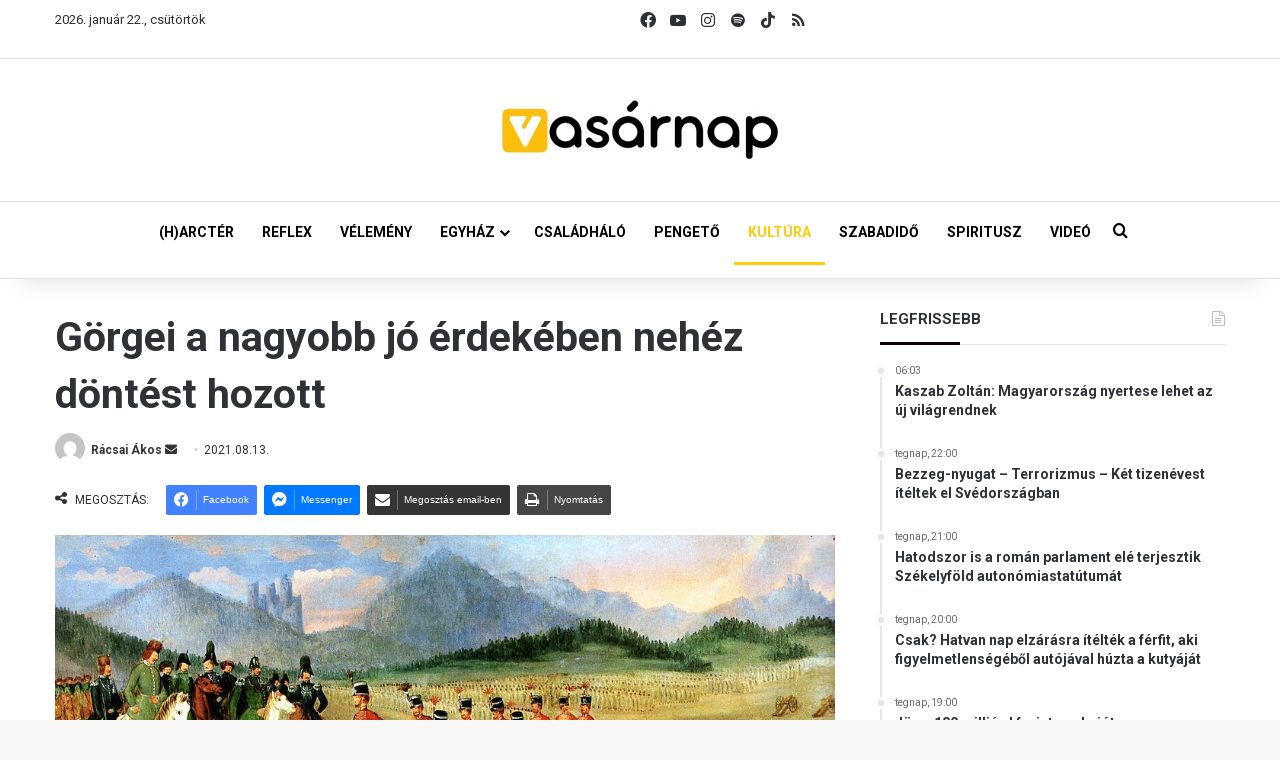

--- FILE ---
content_type: text/html; charset=UTF-8
request_url: https://vasarnap.hu/2021/08/13/gorgey-a-nagyobb-jo-erdekeben-nehez-dontest-hozott/
body_size: 30858
content:
<!DOCTYPE html> <html lang="hu" data-skin="light"> <head> <meta charset="UTF-8"/> <link rel="profile" href="//gmpg.org/xfn/11"/> <meta http-equiv='x-dns-prefetch-control' content='on'> <link rel='dns-prefetch' href="//cdnjs.cloudflare.com/"/> <link rel='dns-prefetch' href="//ajax.googleapis.com/"/> <link rel='dns-prefetch' href="//fonts.googleapis.com/"/> <link rel='dns-prefetch' href="//fonts.gstatic.com/"/> <link rel='dns-prefetch' href="//s.gravatar.com/"/> <link rel='dns-prefetch' href="//www.google-analytics.com/"/> <link rel='preload' as='script' href="//ajax.googleapis.com/ajax/libs/webfont/1/webfont.js"> <meta name='robots' content='index, follow, max-image-preview:large, max-snippet:-1, max-video-preview:-1'/> <title>Görgei a nagyobb jó érdekében nehéz döntést hozott - Vasárnap.hu</title> <meta name="description" content="172 éve, 1849. augusztus 13-án történt a világosi fegyverletétel. Görgei Artúr személye a mai napig példakép lehet számunkra."/> <link rel="canonical" href="https://vasarnap.hu/2021/08/13/gorgey-a-nagyobb-jo-erdekeben-nehez-dontest-hozott/"/> <meta property="og:locale" content="hu_HU"/> <meta property="og:type" content="article"/> <meta property="og:title" content="Görgei a nagyobb jó érdekében nehéz döntést hozott"/> <meta property="og:description" content="172 éve, 1849. augusztus 13-án történt a világosi fegyverletétel. Görgei Artúr személye a mai napig példakép lehet számunkra."/> <meta property="og:url" content="https://vasarnap.hu/2021/08/13/gorgey-a-nagyobb-jo-erdekeben-nehez-dontest-hozott/"/> <meta property="og:site_name" content="Vasárnap.hu"/> <meta property="article:publisher" content="https://www.facebook.com/vasarnap.hu"/> <meta property="article:published_time" content="2021-08-13T16:51:30+00:00"/> <meta property="article:modified_time" content="2021-08-15T07:28:43+00:00"/> <meta property="og:image" content="https://vasarnap.hu/wp-content/uploads/2021/08/vilagosi_fegyverletel.jpg"/> <meta property="og:image:width" content="1024"/> <meta property="og:image:height" content="838"/> <meta property="og:image:type" content="image/jpeg"/> <meta name="author" content="Rácsai Ákos"/> <meta name="twitter:card" content="summary_large_image"/> <meta name="twitter:label1" content="Szerző:"/> <meta name="twitter:data1" content="Rácsai Ákos"/> <meta name="twitter:label2" content="Becsült olvasási idő"/> <meta name="twitter:data2" content="2 perc"/> <script type="application/ld+json" class="yoast-schema-graph">{"@context":"https://schema.org","@graph":[{"@type":"WebPage","@id":"https://vasarnap.hu/2021/08/13/gorgey-a-nagyobb-jo-erdekeben-nehez-dontest-hozott/","url":"https://vasarnap.hu/2021/08/13/gorgey-a-nagyobb-jo-erdekeben-nehez-dontest-hozott/","name":"Görgei a nagyobb jó érdekében nehéz döntést hozott - Vasárnap.hu","isPartOf":{"@id":"https://vasarnap.hu/#website"},"primaryImageOfPage":{"@id":"https://vasarnap.hu/2021/08/13/gorgey-a-nagyobb-jo-erdekeben-nehez-dontest-hozott/#primaryimage"},"image":{"@id":"https://vasarnap.hu/2021/08/13/gorgey-a-nagyobb-jo-erdekeben-nehez-dontest-hozott/#primaryimage"},"thumbnailUrl":"https://vasarnap.hu/wp-content/uploads/2021/08/vilagosi_fegyverletel.jpg","datePublished":"2021-08-13T16:51:30+00:00","dateModified":"2021-08-15T07:28:43+00:00","author":{"@id":"https://vasarnap.hu/#/schema/person/45c1a1dc593961203e87f4ec5d3c474c"},"description":"172 éve, 1849. augusztus 13-án történt a világosi fegyverletétel. Görgei Artúr személye a mai napig példakép lehet számunkra.","breadcrumb":{"@id":"https://vasarnap.hu/2021/08/13/gorgey-a-nagyobb-jo-erdekeben-nehez-dontest-hozott/#breadcrumb"},"inLanguage":"hu","potentialAction":[{"@type":"ReadAction","target":["https://vasarnap.hu/2021/08/13/gorgey-a-nagyobb-jo-erdekeben-nehez-dontest-hozott/"]}]},{"@type":"ImageObject","inLanguage":"hu","@id":"https://vasarnap.hu/2021/08/13/gorgey-a-nagyobb-jo-erdekeben-nehez-dontest-hozott/#primaryimage","url":"https://vasarnap.hu/wp-content/uploads/2021/08/vilagosi_fegyverletel.jpg","contentUrl":"https://vasarnap.hu/wp-content/uploads/2021/08/vilagosi_fegyverletel.jpg","width":1024,"height":838,"caption":"Szkicsák-Klinovszky István: A világosi fegyverletétel. Forrás: Wikipedia"},{"@type":"BreadcrumbList","@id":"https://vasarnap.hu/2021/08/13/gorgey-a-nagyobb-jo-erdekeben-nehez-dontest-hozott/#breadcrumb","itemListElement":[{"@type":"ListItem","position":1,"name":"Címlap","item":"https://vasarnap.hu/"},{"@type":"ListItem","position":2,"name":"Görgei a nagyobb jó érdekében nehéz döntést hozott"}]},{"@type":"WebSite","@id":"https://vasarnap.hu/#website","url":"https://vasarnap.hu/","name":"Vasárnap.hu","description":"","potentialAction":[{"@type":"SearchAction","target":{"@type":"EntryPoint","urlTemplate":"https://vasarnap.hu/?s={search_term_string}"},"query-input":{"@type":"PropertyValueSpecification","valueRequired":true,"valueName":"search_term_string"}}],"inLanguage":"hu"},{"@type":"Person","@id":"https://vasarnap.hu/#/schema/person/45c1a1dc593961203e87f4ec5d3c474c","name":"Rácsai Ákos","image":{"@type":"ImageObject","inLanguage":"hu","@id":"https://vasarnap.hu/#/schema/person/image/","url":"https://secure.gravatar.com/avatar/68cbdd3354c692d5764a21c574c25286bbd5a349ccc453da74543d39ddac2789?s=96&d=mm&r=g","contentUrl":"https://secure.gravatar.com/avatar/68cbdd3354c692d5764a21c574c25286bbd5a349ccc453da74543d39ddac2789?s=96&d=mm&r=g","caption":"Rácsai Ákos"},"url":"https://vasarnap.hu/author/racsai-akos/"}]}</script> <link rel="alternate" type="application/rss+xml" title="Vasárnap.hu &raquo; hírcsatorna" href="/feed/"/> <link rel="alternate" type="application/rss+xml" title="Vasárnap.hu &raquo; hozzászólás hírcsatorna" href="/comments/feed/"/> <link rel="alternate" type="application/rss+xml" title="Vasárnap.hu &raquo; Görgei a nagyobb jó érdekében nehéz döntést hozott hozzászólás hírcsatorna" href="feed/"/> <style type="text/css"> :root{ --tie-preset-gradient-1: linear-gradient(135deg, rgba(6, 147, 227, 1) 0%, rgb(155, 81, 224) 100%); --tie-preset-gradient-2: linear-gradient(135deg, rgb(122, 220, 180) 0%, rgb(0, 208, 130) 100%); --tie-preset-gradient-3: linear-gradient(135deg, rgba(252, 185, 0, 1) 0%, rgba(255, 105, 0, 1) 100%); --tie-preset-gradient-4: linear-gradient(135deg, rgba(255, 105, 0, 1) 0%, rgb(207, 46, 46) 100%); --tie-preset-gradient-5: linear-gradient(135deg, rgb(238, 238, 238) 0%, rgb(169, 184, 195) 100%); --tie-preset-gradient-6: linear-gradient(135deg, rgb(74, 234, 220) 0%, rgb(151, 120, 209) 20%, rgb(207, 42, 186) 40%, rgb(238, 44, 130) 60%, rgb(251, 105, 98) 80%, rgb(254, 248, 76) 100%); --tie-preset-gradient-7: linear-gradient(135deg, rgb(255, 206, 236) 0%, rgb(152, 150, 240) 100%); --tie-preset-gradient-8: linear-gradient(135deg, rgb(254, 205, 165) 0%, rgb(254, 45, 45) 50%, rgb(107, 0, 62) 100%); --tie-preset-gradient-9: linear-gradient(135deg, rgb(255, 203, 112) 0%, rgb(199, 81, 192) 50%, rgb(65, 88, 208) 100%); --tie-preset-gradient-10: linear-gradient(135deg, rgb(255, 245, 203) 0%, rgb(182, 227, 212) 50%, rgb(51, 167, 181) 100%); --tie-preset-gradient-11: linear-gradient(135deg, rgb(202, 248, 128) 0%, rgb(113, 206, 126) 100%); --tie-preset-gradient-12: linear-gradient(135deg, rgb(2, 3, 129) 0%, rgb(40, 116, 252) 100%); --tie-preset-gradient-13: linear-gradient(135deg, #4D34FA, #ad34fa); --tie-preset-gradient-14: linear-gradient(135deg, #0057FF, #31B5FF); --tie-preset-gradient-15: linear-gradient(135deg, #FF007A, #FF81BD); --tie-preset-gradient-16: linear-gradient(135deg, #14111E, #4B4462); --tie-preset-gradient-17: linear-gradient(135deg, #F32758, #FFC581); --main-nav-background: #FFFFFF; --main-nav-secondry-background: rgba(0,0,0,0.03); --main-nav-primary-color: #0088ff; --main-nav-contrast-primary-color: #FFFFFF; --main-nav-text-color: #2c2f34; --main-nav-secondry-text-color: rgba(0,0,0,0.5); --main-nav-main-border-color: rgba(0,0,0,0.1); --main-nav-secondry-border-color: rgba(0,0,0,0.08); } </style> <link rel="alternate" title="oEmbed (JSON)" type="application/json+oembed" href="/wp-json/oembed/1.0/embed?url=https%3A%2F%2Fvasarnap.hu%2F2021%2F08%2F13%2Fgorgey-a-nagyobb-jo-erdekeben-nehez-dontest-hozott%2F"/> <link rel="alternate" title="oEmbed (XML)" type="text/xml+oembed" href="/wp-json/oembed/1.0/embed?url=https%3A%2F%2Fvasarnap.hu%2F2021%2F08%2F13%2Fgorgey-a-nagyobb-jo-erdekeben-nehez-dontest-hozott%2F&#038;format=xml"/> <meta name="viewport" content="width=device-width, initial-scale=1.0"/> <script src="//www.googletagmanager.com/gtag/js?id=G-2418K405XN"  data-cfasync="false" data-wpfc-render="false" type="text/javascript" async></script> <script data-cfasync="false" data-wpfc-render="false" type="text/javascript">
				var mi_version = '9.11.1';
				var mi_track_user = true;
				var mi_no_track_reason = '';
								var MonsterInsightsDefaultLocations = {"page_location":"https:\/\/vasarnap.hu\/2021\/08\/13\/gorgey-a-nagyobb-jo-erdekeben-nehez-dontest-hozott\/"};
								if ( typeof MonsterInsightsPrivacyGuardFilter === 'function' ) {
					var MonsterInsightsLocations = (typeof MonsterInsightsExcludeQuery === 'object') ? MonsterInsightsPrivacyGuardFilter( MonsterInsightsExcludeQuery ) : MonsterInsightsPrivacyGuardFilter( MonsterInsightsDefaultLocations );
				} else {
					var MonsterInsightsLocations = (typeof MonsterInsightsExcludeQuery === 'object') ? MonsterInsightsExcludeQuery : MonsterInsightsDefaultLocations;
				}

								var disableStrs = [
										'ga-disable-G-2418K405XN',
									];

				/* Function to detect opted out users */
				function __gtagTrackerIsOptedOut() {
					for (var index = 0; index < disableStrs.length; index++) {
						if (document.cookie.indexOf(disableStrs[index] + '=true') > -1) {
							return true;
						}
					}

					return false;
				}

				/* Disable tracking if the opt-out cookie exists. */
				if (__gtagTrackerIsOptedOut()) {
					for (var index = 0; index < disableStrs.length; index++) {
						window[disableStrs[index]] = true;
					}
				}

				/* Opt-out function */
				function __gtagTrackerOptout() {
					for (var index = 0; index < disableStrs.length; index++) {
						document.cookie = disableStrs[index] + '=true; expires=Thu, 31 Dec 2099 23:59:59 UTC; path=/';
						window[disableStrs[index]] = true;
					}
				}

				if ('undefined' === typeof gaOptout) {
					function gaOptout() {
						__gtagTrackerOptout();
					}
				}
								window.dataLayer = window.dataLayer || [];

				window.MonsterInsightsDualTracker = {
					helpers: {},
					trackers: {},
				};
				if (mi_track_user) {
					function __gtagDataLayer() {
						dataLayer.push(arguments);
					}

					function __gtagTracker(type, name, parameters) {
						if (!parameters) {
							parameters = {};
						}

						if (parameters.send_to) {
							__gtagDataLayer.apply(null, arguments);
							return;
						}

						if (type === 'event') {
														parameters.send_to = monsterinsights_frontend.v4_id;
							var hookName = name;
							if (typeof parameters['event_category'] !== 'undefined') {
								hookName = parameters['event_category'] + ':' + name;
							}

							if (typeof MonsterInsightsDualTracker.trackers[hookName] !== 'undefined') {
								MonsterInsightsDualTracker.trackers[hookName](parameters);
							} else {
								__gtagDataLayer('event', name, parameters);
							}
							
						} else {
							__gtagDataLayer.apply(null, arguments);
						}
					}

					__gtagTracker('js', new Date());
					__gtagTracker('set', {
						'developer_id.dZGIzZG': true,
											});
					if ( MonsterInsightsLocations.page_location ) {
						__gtagTracker('set', MonsterInsightsLocations);
					}
										__gtagTracker('config', 'G-2418K405XN', {"forceSSL":"true","link_attribution":"true"} );
										window.gtag = __gtagTracker;										(function () {
						/* https://developers.google.com/analytics/devguides/collection/analyticsjs/ */
						/* ga and __gaTracker compatibility shim. */
						var noopfn = function () {
							return null;
						};
						var newtracker = function () {
							return new Tracker();
						};
						var Tracker = function () {
							return null;
						};
						var p = Tracker.prototype;
						p.get = noopfn;
						p.set = noopfn;
						p.send = function () {
							var args = Array.prototype.slice.call(arguments);
							args.unshift('send');
							__gaTracker.apply(null, args);
						};
						var __gaTracker = function () {
							var len = arguments.length;
							if (len === 0) {
								return;
							}
							var f = arguments[len - 1];
							if (typeof f !== 'object' || f === null || typeof f.hitCallback !== 'function') {
								if ('send' === arguments[0]) {
									var hitConverted, hitObject = false, action;
									if ('event' === arguments[1]) {
										if ('undefined' !== typeof arguments[3]) {
											hitObject = {
												'eventAction': arguments[3],
												'eventCategory': arguments[2],
												'eventLabel': arguments[4],
												'value': arguments[5] ? arguments[5] : 1,
											}
										}
									}
									if ('pageview' === arguments[1]) {
										if ('undefined' !== typeof arguments[2]) {
											hitObject = {
												'eventAction': 'page_view',
												'page_path': arguments[2],
											}
										}
									}
									if (typeof arguments[2] === 'object') {
										hitObject = arguments[2];
									}
									if (typeof arguments[5] === 'object') {
										Object.assign(hitObject, arguments[5]);
									}
									if ('undefined' !== typeof arguments[1].hitType) {
										hitObject = arguments[1];
										if ('pageview' === hitObject.hitType) {
											hitObject.eventAction = 'page_view';
										}
									}
									if (hitObject) {
										action = 'timing' === arguments[1].hitType ? 'timing_complete' : hitObject.eventAction;
										hitConverted = mapArgs(hitObject);
										__gtagTracker('event', action, hitConverted);
									}
								}
								return;
							}

							function mapArgs(args) {
								var arg, hit = {};
								var gaMap = {
									'eventCategory': 'event_category',
									'eventAction': 'event_action',
									'eventLabel': 'event_label',
									'eventValue': 'event_value',
									'nonInteraction': 'non_interaction',
									'timingCategory': 'event_category',
									'timingVar': 'name',
									'timingValue': 'value',
									'timingLabel': 'event_label',
									'page': 'page_path',
									'location': 'page_location',
									'title': 'page_title',
									'referrer' : 'page_referrer',
								};
								for (arg in args) {
																		if (!(!args.hasOwnProperty(arg) || !gaMap.hasOwnProperty(arg))) {
										hit[gaMap[arg]] = args[arg];
									} else {
										hit[arg] = args[arg];
									}
								}
								return hit;
							}

							try {
								f.hitCallback();
							} catch (ex) {
							}
						};
						__gaTracker.create = newtracker;
						__gaTracker.getByName = newtracker;
						__gaTracker.getAll = function () {
							return [];
						};
						__gaTracker.remove = noopfn;
						__gaTracker.loaded = true;
						window['__gaTracker'] = __gaTracker;
					})();
									} else {
										console.log("");
					(function () {
						function __gtagTracker() {
							return null;
						}

						window['__gtagTracker'] = __gtagTracker;
						window['gtag'] = __gtagTracker;
					})();
									}
			</script> <style id='wp-img-auto-sizes-contain-inline-css' type='text/css'> img:is([sizes=auto i],[sizes^="auto," i]){contain-intrinsic-size:3000px 1500px} /*# sourceURL=wp-img-auto-sizes-contain-inline-css */ </style> <style id='wp-emoji-styles-inline-css' type='text/css'> img.wp-smiley, img.emoji { display: inline !important; border: none !important; box-shadow: none !important; height: 1em !important; width: 1em !important; margin: 0 0.07em !important; vertical-align: -0.1em !important; background: none !important; padding: 0 !important; } /*# sourceURL=wp-emoji-styles-inline-css */ </style> <link rel='stylesheet' id='contact-form-7-css' href="/wp-content/plugins/contact-form-7/includes/css/styles.css?ver=6.1.3" type='text/css' media='all'/> <link rel='stylesheet' id='bootstrap-css-css' href="/wp-content/plugins/iskola-kalauz/public/vendor/bootstrap/bootstrap.min.css?ver=1.0.0" type='text/css' media='all'/> <link rel='stylesheet' id='iskola-kalauz-css' href="/wp-content/plugins/iskola-kalauz/public/css/iskola-kalauz-public.css?ver=1.0.0" type='text/css' media='all'/> <link rel='stylesheet' id='latest-posts-css' href="/wp-content/plugins/vasarnaphu-latest-posts/public/css/latest-posts-public.css?ver=1.0.0" type='text/css' media='all'/> <link rel='stylesheet' id='wmvp-style-videos-list-css' href="/wp-content/plugins/wm-video-playlists/assets/css/style.css?ver=1.0.2" type='text/css' media='all'/> <link rel='stylesheet' id='yop-public-css' href="/wp-content/plugins/yop-poll/public/assets/css/yop-poll-public-6.5.39.css?ver=6.9" type='text/css' media='all'/> <link rel='stylesheet' id='latest-posts-style-css' href="/wp-content/plugins/latest-posts/assets/css/style.css?ver=1.4.4" type='text/css' media='all'/> <link rel='stylesheet' id='newsletter-css' href="/wp-content/plugins/newsletter/style.css?ver=9.0.7" type='text/css' media='all'/> <link rel='stylesheet' id='cf7cf-style-css' href="/wp-content/plugins/cf7-conditional-fields/style.css?ver=2.6.6" type='text/css' media='all'/> <link rel='stylesheet' id='tie-css-base-css' href="/wp-content/themes/jannah/assets/css/base.min.css?ver=7.6.2" type='text/css' media='all'/> <link rel='stylesheet' id='tie-css-print-css' href="/wp-content/themes/jannah/assets/css/print.css?ver=7.6.2" type='text/css' media='print'/> <style id='tie-css-print-inline-css' type='text/css'> .wf-active body{font-family: 'Roboto';}.wf-active .logo-text,.wf-active h1,.wf-active h2,.wf-active h3,.wf-active h4,.wf-active h5,.wf-active h6,.wf-active .the-subtitle{font-family: 'Roboto';}.wf-active #main-nav .main-menu > ul > li > a{font-family: 'Roboto';}.wf-active blockquote p{font-family: 'Roboto';}html #main-nav .main-menu > ul ul li a{font-weight: 700;}html #the-post .entry-content,html #the-post .entry-content p{font-size: 16px;}html #the-post .entry-content blockquote,html #the-post .entry-content blockquote p{font-size: 18px;font-weight: 700;}.background-overlay {background-attachment: fixed;background-image: url(https://vasarnap.hu/wp-content/themes/jannah/assets/images/bg-dots.png);}:root:root{--brand-color: #fecd08;--dark-brand-color: #cc9b00;--bright-color: #FFFFFF;--base-color: #2c2f34;}#reading-position-indicator{box-shadow: 0 0 10px rgba( 254,205,8,0.7);}html :root:root{--brand-color: #fecd08;--dark-brand-color: #cc9b00;--bright-color: #FFFFFF;--base-color: #2c2f34;}html #reading-position-indicator{box-shadow: 0 0 10px rgba( 254,205,8,0.7);}html #tie-container a.post-title:hover,html #tie-container .post-title a:hover,html #tie-container .thumb-overlay .thumb-title a:hover{background-size: 100% 2px;text-decoration: none !important;}html a.post-title,html .post-title a{background-image: linear-gradient(to bottom,#000 0%,#000 98%);background-size: 0 1px;background-repeat: no-repeat;background-position: left 100%;color: #000;}html .dark-skin a.post-title,html .dark-skin .post-title a{color: #fff;background-image: linear-gradient(to bottom,#fff 0%,#fff 98%);}html #main-nav a:not(:hover),html #main-nav a.social-link:not(:hover) span,html #main-nav .dropdown-social-icons li a span,html #autocomplete-suggestions.search-in-main-nav a{color: #000000;}html #the-post .entry-content a:not(.shortc-button){color: #0a0000 !important;}html #the-post .entry-content a:not(.shortc-button):hover{color: #000000 !important;}html #tie-body .sidebar .widget-title:after{background-color: #0a0204;}html blockquote.quote-light,html blockquote.quote-simple,html q,html blockquote{background: #f2f2f2;}html blockquote.quote-light,html blockquote.quote-simple,html q,html blockquote{color: #0a0a0a;}html .tie-insta-header{margin-bottom: 15px;}html .tie-insta-avatar a{width: 70px;height: 70px;display: block;position: relative;float: left;margin-right: 15px;margin-bottom: 15px;}html .tie-insta-avatar a:before{content: "";position: absolute;width: calc(100% + 6px);height: calc(100% + 6px);left: -3px;top: -3px;border-radius: 50%;background: #d6249f;background: radial-gradient(circle at 30% 107%,#fdf497 0%,#fdf497 5%,#fd5949 45%,#d6249f 60%,#285AEB 90%);}html .tie-insta-avatar a:after{position: absolute;content: "";width: calc(100% + 3px);height: calc(100% + 3px);left: -2px;top: -2px;border-radius: 50%;background: #fff;}html .dark-skin .tie-insta-avatar a:after{background: #27292d;}html .tie-insta-avatar img{border-radius: 50%;position: relative;z-index: 2;transition: all 0.25s;}html .tie-insta-avatar img:hover{box-shadow: 0px 0px 15px 0 #6b54c6;}html .tie-insta-info{font-size: 1.3em;font-weight: bold;margin-bottom: 5px;}html .tie-tiktok-header{overflow: hidden;margin-bottom: 10px;}html .tie-tiktok-avatar a{width: 70px;height: 70px;display: block;position: relative;float: left;margin-right: 15px;}html .tie-tiktok-avatar img{border-radius: 50%;}html .tie-tiktok-username{display: block;font-size: 1.4em;}html .tie-tiktok-desc{margin-top: 8px;} /*# sourceURL=tie-css-print-inline-css */ </style> <script type="text/javascript" src="https://vasarnap.hu/wp-content/plugins/google-analytics-for-wordpress/assets/js/frontend-gtag.min.js?ver=9.11.1" id="monsterinsights-frontend-script-js" async="async" data-wp-strategy="async"></script> <script data-cfasync="false" data-wpfc-render="false" type="text/javascript" id='monsterinsights-frontend-script-js-extra'>/* <![CDATA[ */
var monsterinsights_frontend = {"js_events_tracking":"true","download_extensions":"doc,pdf,ppt,zip,xls,docx,pptx,xlsx","inbound_paths":"[{\"path\":\"\\\/go\\\/\",\"label\":\"affiliate\"},{\"path\":\"\\\/recommend\\\/\",\"label\":\"affiliate\"}]","home_url":"https:\/\/vasarnap.hu","hash_tracking":"false","v4_id":"G-2418K405XN"};/* ]]> */
</script> <script type="text/javascript" data-no-optimize="1" data-cfasync="false" src="https://vasarnap.hu/wp-includes/js/jquery/jquery.min.js?ver=3.7.1" id="jquery-core-js"></script> <script type="text/javascript" src="https://vasarnap.hu/wp-includes/js/jquery/jquery-migrate.min.js?ver=3.4.1" id="jquery-migrate-js"></script> <script type="text/javascript" src="https://vasarnap.hu/wp-content/plugins/iskola-kalauz/public/js/iskola-kalauz-public.js?ver=1.0.0" id="iskola-kalauz-js"></script> <script type="text/javascript" src="https://vasarnap.hu/wp-content/plugins/iskola-kalauz/public/vendor/bootstrap/bootstrap.min.js?ver=1.0.0" id="bootstrap-js-js"></script> <script type="text/javascript" src="https://vasarnap.hu/wp-content/plugins/iskola-kalauz/public/vendor/vue/vue.js?ver=6.9" id="vue-js-js"></script> <script type="text/javascript" src="https://vasarnap.hu/wp-content/plugins/vasarnaphu-latest-posts/public/js/latest-posts-public.js?ver=1.0.0" id="latest-posts-js"></script> <script type="text/javascript" id="yop-public-js-extra">
/* <![CDATA[ */
var objectL10n = {"yopPollParams":{"urlParams":{"ajax":"https://vasarnap.hu/wp-admin/admin-ajax.php","wpLogin":"https://vasarnap.hu/wp-login.php?redirect_to=https%3A%2F%2Fvasarnap.hu%2Fwp-admin%2Fadmin-ajax.php%3Faction%3Dyop_poll_record_wordpress_vote"},"apiParams":{"reCaptcha":{"siteKey":""},"reCaptchaV2Invisible":{"siteKey":""},"reCaptchaV3":{"siteKey":""},"hCaptcha":{"siteKey":""},"cloudflareTurnstile":{"siteKey":""}},"captchaParams":{"imgPath":"https://vasarnap.hu/wp-content/plugins/yop-poll/public/assets/img/","url":"https://vasarnap.hu/wp-content/plugins/yop-poll/app.php","accessibilityAlt":"Sound icon","accessibilityTitle":"Accessibility option: listen to a question and answer it!","accessibilityDescription":"Type below the \u003Cstrong\u003Eanswer\u003C/strong\u003E to what you hear. Numbers or words:","explanation":"Click or touch the \u003Cstrong\u003EANSWER\u003C/strong\u003E","refreshAlt":"Refresh/reload icon","refreshTitle":"Refresh/reload: get new images and accessibility option!"},"voteParams":{"invalidPoll":"Invalid Poll","noAnswersSelected":"No answer selected","minAnswersRequired":"At least {min_answers_allowed} answer(s) required","maxAnswersRequired":"A max of {max_answers_allowed} answer(s) accepted","noAnswerForOther":"No other answer entered","noValueForCustomField":"{custom_field_name} is required","tooManyCharsForCustomField":"Text for {custom_field_name} is too long","consentNotChecked":"You must agree to our terms and conditions","noCaptchaSelected":"Captcha is required","thankYou":"Thank you for your vote"},"resultsParams":{"singleVote":"vote","multipleVotes":"votes","singleAnswer":"answer","multipleAnswers":"answers"}}};
//# sourceURL=yop-public-js-extra
/* ]]> */
</script> <script type="text/javascript" src="https://vasarnap.hu/wp-content/plugins/yop-poll/public/assets/js/yop-poll-public-6.5.39.min.js?ver=6.9" id="yop-public-js"></script> <link rel="https://api.w.org/" href="/wp-json/"/><link rel="alternate" title="JSON" type="application/json" href="/wp-json/wp/v2/posts/178090"/><link rel="EditURI" type="application/rsd+xml" title="RSD" href="/xmlrpc.php?rsd"/> <meta name="generator" content="WordPress 6.9"/> <link rel='shortlink' href="/?p=178090"/> <style type="text/css" media="screen"> .g { margin:0px; padding:0px; overflow:hidden; line-height:1; zoom:1; } .g img { height:auto; } .g-col { position:relative; float:left; } .g-col:first-child { margin-left: 0; } .g-col:last-child { margin-right: 0; } .woocommerce-page .g, .bbpress-wrapper .g { margin: 20px auto; clear:both; } .g-1 { margin: 0 auto; } .g-2 { margin: 0 auto; } .g-3 { margin: 0 auto; } .g-4 { margin: 0 auto; } .g-5 { margin: 0 auto; } @media only screen and (max-width: 480px) { .g-col, .g-dyn, .g-single { width:100%; margin-left:0; margin-right:0; } .woocommerce-page .g, .bbpress-wrapper .g { margin: 10px auto; } } </style> <script type='text/javascript'>
/* <![CDATA[ */
var taqyeem = {"ajaxurl":"https://vasarnap.hu/wp-admin/admin-ajax.php" , "your_rating":"Your Rating:"};
/* ]]> */
</script> <style>html:not(.dark-skin) .light-skin{--wmvp-playlist-head-bg: var(--brand-color);--wmvp-playlist-head-color: var(--bright-color);--wmvp-current-video-bg: #f2f4f5;--wmvp-current-video-color: #000;--wmvp-playlist-bg: #fff;--wmvp-playlist-color: #000;--wmvp-playlist-outer-border: 1px solid rgba(0,0,0,0.07);--wmvp-playlist-inner-border-color: rgba(0,0,0,0.07);}</style><style>.dark-skin{--wmvp-playlist-head-bg: #131416;--wmvp-playlist-head-color: #fff;--wmvp-current-video-bg: #24262a;--wmvp-current-video-color: #fff;--wmvp-playlist-bg: #1a1b1f;--wmvp-playlist-color: #fff;--wmvp-playlist-outer-border: 1px solid rgba(0,0,0,0.07);--wmvp-playlist-inner-border-color: rgba(255,255,255,0.05);}</style><meta http-equiv="X-UA-Compatible" content="IE=edge"><script>(function(w,d,s,l,i){w[l]=w[l]||[];w[l].push({'gtm.start':
new Date().getTime(),event:'gtm.js'});var f=d.getElementsByTagName(s)[0],
j=d.createElement(s),dl=l!='dataLayer'?'&l='+l:'';j.async=true;j.src=
'https://www.googletagmanager.com/gtm.js?id='+i+dl;f.parentNode.insertBefore(j,f);
})(window,document,'script','dataLayer','GTM-WWW3C6MT');</script> <link rel="icon" href="/wp-content/uploads/2024/12/cropped-vasarnap_ikon_01-32x32.png" sizes="32x32"/> <link rel="icon" href="/wp-content/uploads/2024/12/cropped-vasarnap_ikon_01-192x192.png" sizes="192x192"/> <link rel="apple-touch-icon" href="/wp-content/uploads/2024/12/cropped-vasarnap_ikon_01-180x180.png"/> <meta name="msapplication-TileImage" content="https://vasarnap.hu/wp-content/uploads/2024/12/cropped-vasarnap_ikon_01-270x270.png"/> <style id='global-styles-inline-css' type='text/css'> :root{--wp--preset--aspect-ratio--square: 1;--wp--preset--aspect-ratio--4-3: 4/3;--wp--preset--aspect-ratio--3-4: 3/4;--wp--preset--aspect-ratio--3-2: 3/2;--wp--preset--aspect-ratio--2-3: 2/3;--wp--preset--aspect-ratio--16-9: 16/9;--wp--preset--aspect-ratio--9-16: 9/16;--wp--preset--color--black: #000000;--wp--preset--color--cyan-bluish-gray: #abb8c3;--wp--preset--color--white: #ffffff;--wp--preset--color--pale-pink: #f78da7;--wp--preset--color--vivid-red: #cf2e2e;--wp--preset--color--luminous-vivid-orange: #ff6900;--wp--preset--color--luminous-vivid-amber: #fcb900;--wp--preset--color--light-green-cyan: #7bdcb5;--wp--preset--color--vivid-green-cyan: #00d084;--wp--preset--color--pale-cyan-blue: #8ed1fc;--wp--preset--color--vivid-cyan-blue: #0693e3;--wp--preset--color--vivid-purple: #9b51e0;--wp--preset--color--global-color: #fecd08;--wp--preset--gradient--vivid-cyan-blue-to-vivid-purple: linear-gradient(135deg,rgb(6,147,227) 0%,rgb(155,81,224) 100%);--wp--preset--gradient--light-green-cyan-to-vivid-green-cyan: linear-gradient(135deg,rgb(122,220,180) 0%,rgb(0,208,130) 100%);--wp--preset--gradient--luminous-vivid-amber-to-luminous-vivid-orange: linear-gradient(135deg,rgb(252,185,0) 0%,rgb(255,105,0) 100%);--wp--preset--gradient--luminous-vivid-orange-to-vivid-red: linear-gradient(135deg,rgb(255,105,0) 0%,rgb(207,46,46) 100%);--wp--preset--gradient--very-light-gray-to-cyan-bluish-gray: linear-gradient(135deg,rgb(238,238,238) 0%,rgb(169,184,195) 100%);--wp--preset--gradient--cool-to-warm-spectrum: linear-gradient(135deg,rgb(74,234,220) 0%,rgb(151,120,209) 20%,rgb(207,42,186) 40%,rgb(238,44,130) 60%,rgb(251,105,98) 80%,rgb(254,248,76) 100%);--wp--preset--gradient--blush-light-purple: linear-gradient(135deg,rgb(255,206,236) 0%,rgb(152,150,240) 100%);--wp--preset--gradient--blush-bordeaux: linear-gradient(135deg,rgb(254,205,165) 0%,rgb(254,45,45) 50%,rgb(107,0,62) 100%);--wp--preset--gradient--luminous-dusk: linear-gradient(135deg,rgb(255,203,112) 0%,rgb(199,81,192) 50%,rgb(65,88,208) 100%);--wp--preset--gradient--pale-ocean: linear-gradient(135deg,rgb(255,245,203) 0%,rgb(182,227,212) 50%,rgb(51,167,181) 100%);--wp--preset--gradient--electric-grass: linear-gradient(135deg,rgb(202,248,128) 0%,rgb(113,206,126) 100%);--wp--preset--gradient--midnight: linear-gradient(135deg,rgb(2,3,129) 0%,rgb(40,116,252) 100%);--wp--preset--font-size--small: 13px;--wp--preset--font-size--medium: 20px;--wp--preset--font-size--large: 36px;--wp--preset--font-size--x-large: 42px;--wp--preset--spacing--20: 0.44rem;--wp--preset--spacing--30: 0.67rem;--wp--preset--spacing--40: 1rem;--wp--preset--spacing--50: 1.5rem;--wp--preset--spacing--60: 2.25rem;--wp--preset--spacing--70: 3.38rem;--wp--preset--spacing--80: 5.06rem;--wp--preset--shadow--natural: 6px 6px 9px rgba(0, 0, 0, 0.2);--wp--preset--shadow--deep: 12px 12px 50px rgba(0, 0, 0, 0.4);--wp--preset--shadow--sharp: 6px 6px 0px rgba(0, 0, 0, 0.2);--wp--preset--shadow--outlined: 6px 6px 0px -3px rgb(255, 255, 255), 6px 6px rgb(0, 0, 0);--wp--preset--shadow--crisp: 6px 6px 0px rgb(0, 0, 0);}:where(.is-layout-flex){gap: 0.5em;}:where(.is-layout-grid){gap: 0.5em;}body .is-layout-flex{display: flex;}.is-layout-flex{flex-wrap: wrap;align-items: center;}.is-layout-flex > :is(*, div){margin: 0;}body .is-layout-grid{display: grid;}.is-layout-grid > :is(*, div){margin: 0;}:where(.wp-block-columns.is-layout-flex){gap: 2em;}:where(.wp-block-columns.is-layout-grid){gap: 2em;}:where(.wp-block-post-template.is-layout-flex){gap: 1.25em;}:where(.wp-block-post-template.is-layout-grid){gap: 1.25em;}.has-black-color{color: var(--wp--preset--color--black) !important;}.has-cyan-bluish-gray-color{color: var(--wp--preset--color--cyan-bluish-gray) !important;}.has-white-color{color: var(--wp--preset--color--white) !important;}.has-pale-pink-color{color: var(--wp--preset--color--pale-pink) !important;}.has-vivid-red-color{color: var(--wp--preset--color--vivid-red) !important;}.has-luminous-vivid-orange-color{color: var(--wp--preset--color--luminous-vivid-orange) !important;}.has-luminous-vivid-amber-color{color: var(--wp--preset--color--luminous-vivid-amber) !important;}.has-light-green-cyan-color{color: var(--wp--preset--color--light-green-cyan) !important;}.has-vivid-green-cyan-color{color: var(--wp--preset--color--vivid-green-cyan) !important;}.has-pale-cyan-blue-color{color: var(--wp--preset--color--pale-cyan-blue) !important;}.has-vivid-cyan-blue-color{color: var(--wp--preset--color--vivid-cyan-blue) !important;}.has-vivid-purple-color{color: var(--wp--preset--color--vivid-purple) !important;}.has-black-background-color{background-color: var(--wp--preset--color--black) !important;}.has-cyan-bluish-gray-background-color{background-color: var(--wp--preset--color--cyan-bluish-gray) !important;}.has-white-background-color{background-color: var(--wp--preset--color--white) !important;}.has-pale-pink-background-color{background-color: var(--wp--preset--color--pale-pink) !important;}.has-vivid-red-background-color{background-color: var(--wp--preset--color--vivid-red) !important;}.has-luminous-vivid-orange-background-color{background-color: var(--wp--preset--color--luminous-vivid-orange) !important;}.has-luminous-vivid-amber-background-color{background-color: var(--wp--preset--color--luminous-vivid-amber) !important;}.has-light-green-cyan-background-color{background-color: var(--wp--preset--color--light-green-cyan) !important;}.has-vivid-green-cyan-background-color{background-color: var(--wp--preset--color--vivid-green-cyan) !important;}.has-pale-cyan-blue-background-color{background-color: var(--wp--preset--color--pale-cyan-blue) !important;}.has-vivid-cyan-blue-background-color{background-color: var(--wp--preset--color--vivid-cyan-blue) !important;}.has-vivid-purple-background-color{background-color: var(--wp--preset--color--vivid-purple) !important;}.has-black-border-color{border-color: var(--wp--preset--color--black) !important;}.has-cyan-bluish-gray-border-color{border-color: var(--wp--preset--color--cyan-bluish-gray) !important;}.has-white-border-color{border-color: var(--wp--preset--color--white) !important;}.has-pale-pink-border-color{border-color: var(--wp--preset--color--pale-pink) !important;}.has-vivid-red-border-color{border-color: var(--wp--preset--color--vivid-red) !important;}.has-luminous-vivid-orange-border-color{border-color: var(--wp--preset--color--luminous-vivid-orange) !important;}.has-luminous-vivid-amber-border-color{border-color: var(--wp--preset--color--luminous-vivid-amber) !important;}.has-light-green-cyan-border-color{border-color: var(--wp--preset--color--light-green-cyan) !important;}.has-vivid-green-cyan-border-color{border-color: var(--wp--preset--color--vivid-green-cyan) !important;}.has-pale-cyan-blue-border-color{border-color: var(--wp--preset--color--pale-cyan-blue) !important;}.has-vivid-cyan-blue-border-color{border-color: var(--wp--preset--color--vivid-cyan-blue) !important;}.has-vivid-purple-border-color{border-color: var(--wp--preset--color--vivid-purple) !important;}.has-vivid-cyan-blue-to-vivid-purple-gradient-background{background: var(--wp--preset--gradient--vivid-cyan-blue-to-vivid-purple) !important;}.has-light-green-cyan-to-vivid-green-cyan-gradient-background{background: var(--wp--preset--gradient--light-green-cyan-to-vivid-green-cyan) !important;}.has-luminous-vivid-amber-to-luminous-vivid-orange-gradient-background{background: var(--wp--preset--gradient--luminous-vivid-amber-to-luminous-vivid-orange) !important;}.has-luminous-vivid-orange-to-vivid-red-gradient-background{background: var(--wp--preset--gradient--luminous-vivid-orange-to-vivid-red) !important;}.has-very-light-gray-to-cyan-bluish-gray-gradient-background{background: var(--wp--preset--gradient--very-light-gray-to-cyan-bluish-gray) !important;}.has-cool-to-warm-spectrum-gradient-background{background: var(--wp--preset--gradient--cool-to-warm-spectrum) !important;}.has-blush-light-purple-gradient-background{background: var(--wp--preset--gradient--blush-light-purple) !important;}.has-blush-bordeaux-gradient-background{background: var(--wp--preset--gradient--blush-bordeaux) !important;}.has-luminous-dusk-gradient-background{background: var(--wp--preset--gradient--luminous-dusk) !important;}.has-pale-ocean-gradient-background{background: var(--wp--preset--gradient--pale-ocean) !important;}.has-electric-grass-gradient-background{background: var(--wp--preset--gradient--electric-grass) !important;}.has-midnight-gradient-background{background: var(--wp--preset--gradient--midnight) !important;}.has-small-font-size{font-size: var(--wp--preset--font-size--small) !important;}.has-medium-font-size{font-size: var(--wp--preset--font-size--medium) !important;}.has-large-font-size{font-size: var(--wp--preset--font-size--large) !important;}.has-x-large-font-size{font-size: var(--wp--preset--font-size--x-large) !important;} /*# sourceURL=global-styles-inline-css */ </style> </head> <body id="tie-body" class="wp-singular post-template-default single single-post postid-178090 single-format-standard wp-theme-jannah tie-no-js wrapper-has-shadow block-head-3 magazine2 is-thumb-overlay-disabled is-desktop is-header-layout-2 sidebar-right has-sidebar post-layout-1 narrow-title-narrow-media has-mobile-share hide_breaking_news hide_breadcrumbs hide_share_post_bottom hide_back_top_button is-ajax-parent-post"> <noscript> <iframe src="//www.googletagmanager.com/ns.html?id=GTM-WWW3C6MT" height="0" width="0" style="display:none;visibility:hidden"></iframe></noscript> <div class="background-overlay"> <div id="tie-container" class="site tie-container"> <div id="tie-wrapper"> <header id="theme-header" class="theme-header header-layout-2 main-nav-light main-nav-default-light main-nav-below no-stream-item top-nav-active top-nav-light top-nav-default-light top-nav-above has-shadow has-normal-width-logo mobile-header-centered"> <nav id="top-nav" class="has-date-menu-components top-nav header-nav" aria-label="Másodlagos navigáció"> <div class="container"> <div class="topbar-wrapper"> <div class="topbar-today-date"> 2026. január 22., csütörtök </div> <div class="tie-alignleft"> </div> <div class="tie-alignright"> <ul class="components"> <li class="social-icons-item"><a class="social-link facebook-social-icon" rel="external noopener nofollow" target="_blank" href="//www.facebook.com/vasarnaphu"><span class="tie-social-icon tie-icon-facebook"></span><span class="screen-reader-text">Facebook</span></a></li><li class="social-icons-item"><a class="social-link youtube-social-icon" rel="external noopener nofollow" target="_blank" href="//www.youtube.com/vasarnaphu"><span class="tie-social-icon tie-icon-youtube"></span><span class="screen-reader-text">YouTube</span></a></li><li class="social-icons-item"><a class="social-link instagram-social-icon" rel="external noopener nofollow" target="_blank" href="//www.instagram.com/vasarnaphu"><span class="tie-social-icon tie-icon-instagram"></span><span class="screen-reader-text">Instagram</span></a></li><li class="social-icons-item"><a class="social-link spotify-social-icon" rel="external noopener nofollow" target="_blank" href="//open.spotify.com/show/4Wd5Nm9SQ1fuognB8MmI6X"><span class="tie-social-icon tie-icon-spotify"></span><span class="screen-reader-text">Spotify</span></a></li><li class="social-icons-item"><a class="social-link tiktok-social-icon" rel="external noopener nofollow" target="_blank" href="//www.tiktok.com/vasarnaphu"><span class="tie-social-icon tie-icon-tiktok"></span><span class="screen-reader-text">TikTok</span></a></li><li class="social-icons-item"><a class="social-link rss-social-icon" rel="external noopener nofollow" target="_blank" href="/feed/"><span class="tie-social-icon tie-icon-feed"></span><span class="screen-reader-text">RSS</span></a></li> </ul> </div> </div> </div> </nav> <div class="container header-container"> <div class="tie-row logo-row"> <div class="logo-wrapper"> <div class="tie-col-md-4 logo-container clearfix"> <div id="mobile-header-components-area_1" class="mobile-header-components"><ul class="components"><li class="mobile-component_menu custom-menu-link"><a href="#" id="mobile-menu-icon"><span class="tie-mobile-menu-icon nav-icon is-layout-1"></span><span class="screen-reader-text">Menü</span></a></li></ul></div> <div id="logo" class="image-logo"> <a title="Vasárnap.hu" href="/"> <picture class="tie-logo-default tie-logo-picture"> <source class="tie-logo-source-default tie-logo-source" srcset="https://vasarnap.hu/wp-content/uploads/2023/12/vasarnap-webpage-logo-s.png"> <img class="tie-logo-img-default tie-logo-img" src="/wp-content/uploads/2023/12/vasarnap-webpage-logo-s.png" alt="Vasárnap.hu" width="280" height="62" style="max-height:62px; width: auto;"/> </picture> </a> </div> <div id="mobile-header-components-area_2" class="mobile-header-components"><ul class="components"><li class="mobile-component_search custom-menu-link"> <a href="#" class="tie-search-trigger-mobile"> <span class="tie-icon-search tie-search-icon" aria-hidden="true"></span> <span class="screen-reader-text">Keresés:</span> </a> </li></ul></div> </div> </div> </div> </div> <div class="main-nav-wrapper"> <nav id="main-nav" data-skin="search-in-main-nav" class="main-nav header-nav live-search-parent menu-style-border-bottom menu-style-minimal" aria-label="Elsődleges navigáció"> <div class="container"> <div class="main-menu-wrapper"> <div id="menu-components-wrap"> <div class="main-menu main-menu-wrap"> <div id="main-nav-menu" class="main-menu header-menu"><ul id="menu-main-menu" class="menu"><li id="menu-item-1885" class="menu-item menu-item-type-taxonomy menu-item-object-category menu-item-1885"><a href="/category/harcter/">(H)ARCTÉR</a></li> <li id="menu-item-270168" class="menu-item menu-item-type-taxonomy menu-item-object-category menu-item-270168"><a href="/category/reflex/">REFLEX</a></li> <li id="menu-item-1838" class="menu-item menu-item-type-taxonomy menu-item-object-category menu-item-1838"><a href="/category/velemeny/">VÉLEMÉNY</a></li> <li id="menu-item-247574" class="menu-item menu-item-type-custom menu-item-object-custom menu-item-has-children menu-item-247574"><a href="#">EGYHÁZ</a> <ul class="sub-menu menu-sub-content"> <li id="menu-item-124771" class="menu-item menu-item-type-taxonomy menu-item-object-category menu-item-124771"><a href="/category/keresztenyuldozes/">KERESZTÉNYÜLDÖZÉS</a></li> <li id="menu-item-191254" class="menu-item menu-item-type-taxonomy menu-item-object-category menu-item-191254"><a href="/category/vatikani-figyelo/">VATIKÁNI FIGYELŐ</a></li> <li id="menu-item-211854" class="menu-item menu-item-type-taxonomy menu-item-object-category menu-item-211854"><a href="/category/evangelium/">EVANGÉLIUM+</a></li> </ul> </li> <li id="menu-item-124773" class="menu-item menu-item-type-taxonomy menu-item-object-category menu-item-124773"><a href="/category/csaladhalo/">CSALÁDHÁLÓ</a></li> <li id="menu-item-124774" class="menu-item menu-item-type-taxonomy menu-item-object-category menu-item-124774"><a href="/category/pengeto/">PENGETŐ</a></li> <li id="menu-item-124772" class="menu-item menu-item-type-taxonomy menu-item-object-category current-post-ancestor current-menu-parent current-post-parent menu-item-124772 tie-current-menu"><a href="/category/kultura/">KULTÚRA</a></li> <li id="menu-item-1915" class="menu-item menu-item-type-taxonomy menu-item-object-category menu-item-1915"><a href="/category/szabadido/">SZABADIDŐ</a></li> <li id="menu-item-130575" class="menu-item menu-item-type-taxonomy menu-item-object-category menu-item-130575"><a href="/category/spiritusz/">SPIRITUSZ</a></li> <li id="menu-item-208764" class="menu-item menu-item-type-taxonomy menu-item-object-category menu-item-208764"><a href="/category/video/">VIDEÓ</a></li> </ul></div> </div> <ul class="components"> <li class="search-compact-icon menu-item custom-menu-link"> <a href="#" class="tie-search-trigger"> <span class="tie-icon-search tie-search-icon" aria-hidden="true"></span> <span class="screen-reader-text">Keresés:</span> </a> </li> </ul> </div> </div> </div> </nav> </div> </header> <link rel='stylesheet' id='tie-css-styles-css' href="/wp-content/themes/jannah/assets/css/style.min.css" type='text/css' media='all'/> <script>console.log('Style tie-css-styles')</script> <link rel='stylesheet' id='tie-css-single-css' href="/wp-content/themes/jannah/assets/css/single.min.css" type='text/css' media='all'/> <script>console.log('Style tie-css-single')</script> <link rel='stylesheet' id='tie-css-shortcodes-css' href="/wp-content/themes/jannah/assets/css/plugins/shortcodes.min.css" type='text/css' media='all'/> <script>console.log('Style tie-css-shortcodes')</script> <div id="content" class="site-content container"><div id="main-content-row" class="tie-row main-content-row"> <div class="main-content tie-col-md-8 tie-col-xs-12" role="main"> <article id="the-post" class="container-wrapper post-content tie-standard tie-autoloaded-post" data-post-url="https://vasarnap.hu/2021/08/13/gorgey-a-nagyobb-jo-erdekeben-nehez-dontest-hozott/" data-post-title="Görgei a nagyobb jó érdekében nehéz döntést hozott" data-post-edit="https://vasarnap.hu/wp-admin/post.php?post=178090&#038;action=edit" data-share-title="G%C3%B6rgei%20a%20nagyobb%20j%C3%B3%20%C3%A9rdek%C3%A9ben%20neh%C3%A9z%20d%C3%B6nt%C3%A9st%20hozott" data-share-link="https://vasarnap.hu/2021/08/13/gorgey-a-nagyobb-jo-erdekeben-nehez-dontest-hozott/" data-share-image="https://vasarnap.hu/wp-content/uploads/2021/08/vilagosi_fegyverletel.jpg"> <header class="entry-header-outer"> <div class="entry-header"> <h1 class="post-title entry-title"> Görgei a nagyobb jó érdekében nehéz döntést hozott </h1> <div class="single-post-meta post-meta clearfix"><span class="author-meta single-author with-avatars"><span class="meta-item meta-author-wrapper meta-author-105"> <span class="meta-author-avatar"> <a href="/author/racsai-akos/"><img alt='Photo of Rácsai Ákos' src="//secure.gravatar.com/avatar/68cbdd3354c692d5764a21c574c25286bbd5a349ccc453da74543d39ddac2789?s=140&#038;d=mm&#038;r=g" srcset='https://secure.gravatar.com/avatar/68cbdd3354c692d5764a21c574c25286bbd5a349ccc453da74543d39ddac2789?s=280&#038;d=mm&#038;r=g 2x' class='avatar avatar-140 photo' height='140' width='140' decoding='async'/></a> </span> <span class="meta-author"><a href="/author/racsai-akos/" class="author-name tie-icon" title="Rácsai Ákos">Rácsai Ákos</a></span> <a href="mailto:akosracsai@gmail.com" class="author-email-link" target="_blank" rel="nofollow noopener" title="Send an email"> <span class="tie-icon-envelope" aria-hidden="true"></span> <span class="screen-reader-text">Send an email</span> </a> </span></span><span class="date meta-item tie-icon">2021.08.13.</span></div> </div> </header> <div id="share-buttons-top" class="share-buttons share-buttons-top"> <div class="share-links icons-text"> <div class="share-title"> <span class="tie-icon-share" aria-hidden="true"></span> <span> MEGOSZTÁS:</span> </div> <a href="//www.facebook.com/sharer.php?u=https://vasarnap.hu/2021/08/13/gorgey-a-nagyobb-jo-erdekeben-nehez-dontest-hozott/" rel="external noopener nofollow" title="Facebook" target="_blank" class="facebook-share-btn large-share-button" data-raw="https://www.facebook.com/sharer.php?u={post_link}"> <span class="share-btn-icon tie-icon-facebook"></span> <span class="social-text">Facebook</span> </a> <a href="fb-messenger://share/?app_id=5303202981&display=popup&link=https://vasarnap.hu/2021/08/13/gorgey-a-nagyobb-jo-erdekeben-nehez-dontest-hozott/&redirect_uri=https://vasarnap.hu/2021/08/13/gorgey-a-nagyobb-jo-erdekeben-nehez-dontest-hozott/" rel="external noopener nofollow" title="Messenger" target="_blank" class="messenger-mob-share-btn messenger-share-btn large-share-button" data-raw="fb-messenger://share?app_id=5303202981&display=popup&link={post_link}&redirect_uri={post_link}"> <span class="share-btn-icon tie-icon-messenger"></span> <span class="social-text">Messenger</span> </a> <a href="//www.facebook.com/dialog/send?app_id=5303202981&#038;display=popup&#038;link=https://vasarnap.hu/2021/08/13/gorgey-a-nagyobb-jo-erdekeben-nehez-dontest-hozott/&#038;redirect_uri=https://vasarnap.hu/2021/08/13/gorgey-a-nagyobb-jo-erdekeben-nehez-dontest-hozott/" rel="external noopener nofollow" title="Messenger" target="_blank" class="messenger-desktop-share-btn messenger-share-btn large-share-button" data-raw="https://www.facebook.com/dialog/send?app_id=5303202981&display=popup&link={post_link}&redirect_uri={post_link}"> <span class="share-btn-icon tie-icon-messenger"></span> <span class="social-text">Messenger</span> </a> <a href="//api.whatsapp.com/send?text=G%C3%B6rgei%20a%20nagyobb%20j%C3%B3%20%C3%A9rdek%C3%A9ben%20neh%C3%A9z%20d%C3%B6nt%C3%A9st%20hozott%20https://vasarnap.hu/2021/08/13/gorgey-a-nagyobb-jo-erdekeben-nehez-dontest-hozott/" rel="external noopener nofollow" title="WhatsApp" target="_blank" class="whatsapp-share-btn large-share-button" data-raw="https://api.whatsapp.com/send?text={post_title}%20{post_link}"> <span class="share-btn-icon tie-icon-whatsapp"></span> <span class="social-text">WhatsApp</span> </a> <a href="mailto:?subject=G%C3%B6rgei%20a%20nagyobb%20j%C3%B3%20%C3%A9rdek%C3%A9ben%20neh%C3%A9z%20d%C3%B6nt%C3%A9st%20hozott&#038;body=https://vasarnap.hu/2021/08/13/gorgey-a-nagyobb-jo-erdekeben-nehez-dontest-hozott/" rel="external noopener nofollow" title="Megosztás email-ben" target="_blank" class="email-share-btn large-share-button" data-raw="mailto:?subject={post_title}&amp;body={post_link}"> <span class="share-btn-icon tie-icon-envelope"></span> <span class="social-text">Megosztás email-ben</span> </a> <a href="#" rel="external noopener nofollow" title="Nyomtatás" target="_blank" class="print-share-btn large-share-button" data-raw="#"> <span class="share-btn-icon tie-icon-print"></span> <span class="social-text">Nyomtatás</span> </a> </div> </div> <div class="featured-area"><div class="featured-area-inner"><figure class="single-featured-image"><img width="574" height="470" src="/wp-content/uploads/2021/08/vilagosi_fegyverletel.jpg" class="attachment-jannah-image-post size-jannah-image-post wp-post-image" alt="" data-main-img="1" decoding="async" fetchpriority="high"/> <figcaption class="single-caption-text"> <span class="tie-icon-camera" aria-hidden="true"></span> Szkicsák-Klinovszky István: A világosi fegyverletétel. Forrás: Wikipedia </figcaption> </figure></div></div> <div class="entry-content entry clearfix"> <div class="stream-item stream-item-above-post-content"><div class="stream-item-size"><center><div class="g g-1"><div class="g-single a-52"><span style="background-color:#f2f2f2"><a href="//kormany.hu/startolj-ra"><video autoplay muted loop> <source src="/wp-content/uploads/2026/01/mk_3szazalek_lakashitel_januar_csalad_640x360.mp4" type="video/mp4"> </video></a><center></br>Hirdetés</center></div></div></center></div></div> <p>1849. augusztus 13., Világos. Egy apró falucska a Partium területén, a magyar történelemkönyvekben mégis hosszú sorokon át taglalják ennek a jelenleg is csupán 5000 lélek által lakott településnek a történetét. <p>Mindennek az az oka, hogy ma 172 éve itt tette le a fegyvert a Görgei Artúr vezette magyar honvédhadsereg I. Miklós orosz cár és csapatai előtt. A magyar honvédek ekkora már több mint egy éve folytatták harcukat az óriási túlerővel szemben. Nem csak egy ellenféllel szemben kellett védelmezniük hazájukat és nemzetüket, hiszen külső, nemzetközi hatalmak is fenyegették az országot. A honvédő háború során, bár arattak néhány apróbb győzelmet, mindössze idő kérdése volt, hogy az ellenség túlsúlya mikor gyűri maga alá a magyar csapatokat. <p>Miután totális össztűz alá kerültek a szabadságharcosok, beleértve az orosz intervenciót, az egyetlen kérdés csupán az volt, hogy meddig bírják tartani a frontot. Végül az augusztus 9-én lezajlott temesvári csata volt az a momentum, ami végérvényesen megpecsételte a magyar csapatok és a szabadságharc sorsát. Ezt követően két lehetőség maradt nyitva előttük: a teljes megsemmisülés vagy a kényszerű megadás. <p>Görgei Artúr nem volt gyáva ember. Nem azért döntött a fegyverletétel mellett, mert áruló volt, vagy hogy a saját bőrét mentse. A tábornok azért hozta meg ezt a nagyon nehéz döntést, hogy az alatta szolgáló honvédeket és magyar nemzettársait óvja: úgy gondolhatta,<div class="g g-2"><div class="g-single a-44"><span style="background-color:#f2f2f2"><a class="gofollow" data-track="NDQsMiwxLDYw" href="//kormany.hu/hirek/egyszerre-fizetjuk-a-13-havi-nyugdijat-a-14-havi-nyugdij-elso-negyedevel"><img src="/wp-content/uploads/2026/01/MK_minimal_itt_640x360-100.jpg"/></a><center></br>Hirdetés</center></div></div> <p style="padding-left: 40px;"><span style="color: #808080;"><strong>van, amikor a nagyobb jó érdekében a háttérbe kell szorítani az egyént, és olyan lépések meghozatalára van szükség, amelyek személyek felett állnak.</strong></span> <p>1849. augusztus 13-án ez a nagyobb jó a honvédő katonák – családapák, fiatal legények, férjek – életének megmentése volt. Az egyetlen út, amivel el lehetett kerülni a teljes megsemmisülést. <p>Voltak olyanok, akik gyávának tartották tettéért Görgeit. Személyéről elterjedt az a nézet, hogy elárulta a hazáját, horrible dictu cserben hagyta a honvédő katonákat. Ez az olvasat egy időben széles körben elterjedt, ám a történelem később igazolta a tábornok tettét. Nem véletlen, hogy mára már a közös emlékezetünk sem árulóként tartja számon.  <p style="padding-left: 40px;"><span style="color: #808080;"><strong>Az igazság és a becsület az ő oldalán állt.</strong></span> <p><strong>Rácsai Ákos</strong> <p><em>A szerző ezen írásával nem kívánja megítélni az 1848–49-es forradalmat és szabadságharcot kirobbantó eszméket és azok történelmi szerepét. Az írás kizárólag a világosi fegyverletételt és Görgei Artúr abban betöltött szerepét vizsgálja.</em> <p><em>Kiemelt képünkön Szkicsák-Klinovszky István A világosi fegyverletétel című festménye. Forrás: Wikipédia</em> </p> <div class="post-bottom-meta post-bottom-tags post-tags-classic"><div class="post-bottom-meta-title"><span class="tie-icon-tags" aria-hidden="true"></span> Címke</div><span class="tagcloud"><a href="/tag/1848-49-evi-forradalom-es-szabadsagharc/" rel="tag">1848/49. évi forradalom és szabadságharc</a> <a href="/tag/gorgei-artur/" rel="tag">Görgei Artúr</a> <a href="/tag/racsai-akos/" rel="tag">Rácsai Ákos</a> <a href="/tag/vilagosi-fegyverletetel/" rel="tag">világosi fegyverletétel</a></span></div> </div> <div id="post-extra-info"> <div class="theiaStickySidebar"> <div class="single-post-meta post-meta clearfix"><span class="author-meta single-author with-avatars"><span class="meta-item meta-author-wrapper meta-author-105"> <span class="meta-author-avatar"> <a href="/author/racsai-akos/"><img alt='Photo of Rácsai Ákos' src="//secure.gravatar.com/avatar/68cbdd3354c692d5764a21c574c25286bbd5a349ccc453da74543d39ddac2789?s=140&#038;d=mm&#038;r=g" srcset='https://secure.gravatar.com/avatar/68cbdd3354c692d5764a21c574c25286bbd5a349ccc453da74543d39ddac2789?s=280&#038;d=mm&#038;r=g 2x' class='avatar avatar-140 photo' height='140' width='140' decoding='async'/></a> </span> <span class="meta-author"><a href="/author/racsai-akos/" class="author-name tie-icon" title="Rácsai Ákos">Rácsai Ákos</a></span> <a href="mailto:akosracsai@gmail.com" class="author-email-link" target="_blank" rel="nofollow noopener" title="Send an email"> <span class="tie-icon-envelope" aria-hidden="true"></span> <span class="screen-reader-text">Send an email</span> </a> </span></span><span class="date meta-item tie-icon">2021.08.13.</span></div> <div id="share-buttons-top" class="share-buttons share-buttons-top"> <div class="share-links icons-text"> <div class="share-title"> <span class="tie-icon-share" aria-hidden="true"></span> <span> MEGOSZTÁS:</span> </div> <a href="//www.facebook.com/sharer.php?u=https://vasarnap.hu/2021/08/13/gorgey-a-nagyobb-jo-erdekeben-nehez-dontest-hozott/" rel="external noopener nofollow" title="Facebook" target="_blank" class="facebook-share-btn large-share-button" data-raw="https://www.facebook.com/sharer.php?u={post_link}"> <span class="share-btn-icon tie-icon-facebook"></span> <span class="social-text">Facebook</span> </a> <a href="fb-messenger://share/?app_id=5303202981&display=popup&link=https://vasarnap.hu/2021/08/13/gorgey-a-nagyobb-jo-erdekeben-nehez-dontest-hozott/&redirect_uri=https://vasarnap.hu/2021/08/13/gorgey-a-nagyobb-jo-erdekeben-nehez-dontest-hozott/" rel="external noopener nofollow" title="Messenger" target="_blank" class="messenger-mob-share-btn messenger-share-btn large-share-button" data-raw="fb-messenger://share?app_id=5303202981&display=popup&link={post_link}&redirect_uri={post_link}"> <span class="share-btn-icon tie-icon-messenger"></span> <span class="social-text">Messenger</span> </a> <a href="//www.facebook.com/dialog/send?app_id=5303202981&#038;display=popup&#038;link=https://vasarnap.hu/2021/08/13/gorgey-a-nagyobb-jo-erdekeben-nehez-dontest-hozott/&#038;redirect_uri=https://vasarnap.hu/2021/08/13/gorgey-a-nagyobb-jo-erdekeben-nehez-dontest-hozott/" rel="external noopener nofollow" title="Messenger" target="_blank" class="messenger-desktop-share-btn messenger-share-btn large-share-button" data-raw="https://www.facebook.com/dialog/send?app_id=5303202981&display=popup&link={post_link}&redirect_uri={post_link}"> <span class="share-btn-icon tie-icon-messenger"></span> <span class="social-text">Messenger</span> </a> <a href="//api.whatsapp.com/send?text=G%C3%B6rgei%20a%20nagyobb%20j%C3%B3%20%C3%A9rdek%C3%A9ben%20neh%C3%A9z%20d%C3%B6nt%C3%A9st%20hozott%20https://vasarnap.hu/2021/08/13/gorgey-a-nagyobb-jo-erdekeben-nehez-dontest-hozott/" rel="external noopener nofollow" title="WhatsApp" target="_blank" class="whatsapp-share-btn large-share-button" data-raw="https://api.whatsapp.com/send?text={post_title}%20{post_link}"> <span class="share-btn-icon tie-icon-whatsapp"></span> <span class="social-text">WhatsApp</span> </a> <a href="mailto:?subject=G%C3%B6rgei%20a%20nagyobb%20j%C3%B3%20%C3%A9rdek%C3%A9ben%20neh%C3%A9z%20d%C3%B6nt%C3%A9st%20hozott&#038;body=https://vasarnap.hu/2021/08/13/gorgey-a-nagyobb-jo-erdekeben-nehez-dontest-hozott/" rel="external noopener nofollow" title="Megosztás email-ben" target="_blank" class="email-share-btn large-share-button" data-raw="mailto:?subject={post_title}&amp;body={post_link}"> <span class="share-btn-icon tie-icon-envelope"></span> <span class="social-text">Megosztás email-ben</span> </a> <a href="#" rel="external noopener nofollow" title="Nyomtatás" target="_blank" class="print-share-btn large-share-button" data-raw="#"> <span class="share-btn-icon tie-icon-print"></span> <span class="social-text">Nyomtatás</span> </a> </div> </div> </div> </div> <div class="clearfix"></div> <script id="tie-schema-json" type="application/ld+json">{"@context":"http:\/\/schema.org","@type":"NewsArticle","dateCreated":"2021-08-13T18:51:30+02:00","datePublished":"2021-08-13T18:51:30+02:00","dateModified":"2021-08-15T09:28:43+02:00","headline":"G\u00f6rgei a nagyobb j\u00f3 \u00e9rdek\u00e9ben neh\u00e9z d\u00f6nt\u00e9st hozott","name":"G\u00f6rgei a nagyobb j\u00f3 \u00e9rdek\u00e9ben neh\u00e9z d\u00f6nt\u00e9st hozott","keywords":"1848\/49. \u00e9vi forradalom \u00e9s szabads\u00e1gharc,G\u00f6rgei Art\u00far,R\u00e1csai \u00c1kos,vil\u00e1gosi fegyverlet\u00e9tel","url":"https:\/\/vasarnap.hu\/2021\/08\/13\/gorgey-a-nagyobb-jo-erdekeben-nehez-dontest-hozott\/","description":"1849. augusztus 13., Vil\u00e1gos. Egy apr\u00f3 falucska a Partium ter\u00fclet\u00e9n, a magyar t\u00f6rt\u00e9nelemk\u00f6nyvekben m\u00e9gis hossz\u00fa sorokon \u00e1t taglalj\u00e1k ennek a jelenleg is csup\u00e1n 5000 l\u00e9lek \u00e1ltal lakott telep\u00fcl\u00e9snek a t","copyrightYear":"2021","articleSection":"Kult\u00fara","articleBody":"1849. augusztus 13., Vil\u00e1gos. Egy apr\u00f3 falucska a Partium ter\u00fclet\u00e9n, a magyar t\u00f6rt\u00e9nelemk\u00f6nyvekben m\u00e9gis hossz\u00fa sorokon \u00e1t taglalj\u00e1k ennek a jelenleg is csup\u00e1n 5000 l\u00e9lek \u00e1ltal lakott telep\u00fcl\u00e9snek a t\u00f6rt\u00e9net\u00e9t.\r\nMindennek az az oka, hogy ma 172 \u00e9ve itt tette le a fegyvert a G\u00f6rgei Art\u00far vezette magyar honv\u00e9dhadsereg I. Mikl\u00f3s orosz c\u00e1r \u00e9s csapatai el\u0151tt. A magyar honv\u00e9dek ekkora m\u00e1r t\u00f6bb mint egy \u00e9ve folytatt\u00e1k harcukat az \u00f3ri\u00e1si t\u00faler\u0151vel szemben. Nem csak egy ellenf\u00e9llel szemben kellett v\u00e9delmezni\u00fck haz\u00e1jukat \u00e9s nemzet\u00fcket, hiszen k\u00fcls\u0151, nemzetk\u00f6zi hatalmak is fenyegett\u00e9k az orsz\u00e1got. A honv\u00e9d\u0151 h\u00e1bor\u00fa sor\u00e1n, b\u00e1r arattak n\u00e9h\u00e1ny apr\u00f3bb gy\u0151zelmet, mind\u00f6ssze id\u0151 k\u00e9rd\u00e9se volt, hogy az ellens\u00e9g t\u00fals\u00falya mikor gy\u0171ri maga al\u00e1 a magyar csapatokat.\r\nMiut\u00e1n tot\u00e1lis \u00f6sszt\u0171z al\u00e1 ker\u00fcltek a szabads\u00e1gharcosok, bele\u00e9rtve az orosz intervenci\u00f3t, az egyetlen k\u00e9rd\u00e9s csup\u00e1n az volt, hogy meddig b\u00edrj\u00e1k tartani a frontot. V\u00e9g\u00fcl az augusztus 9-\u00e9n lezajlott temesv\u00e1ri csata volt az a momentum, ami v\u00e9g\u00e9rv\u00e9nyesen megpecs\u00e9telte a magyar csapatok \u00e9s a szabads\u00e1gharc sors\u00e1t. Ezt k\u00f6vet\u0151en k\u00e9t lehet\u0151s\u00e9g maradt nyitva el\u0151tt\u00fck: a teljes megsemmis\u00fcl\u00e9s vagy a k\u00e9nyszer\u0171 megad\u00e1s.\r\nG\u00f6rgei Art\u00far nem volt gy\u00e1va ember. Nem az\u00e9rt d\u00f6nt\u00f6tt a fegyverlet\u00e9tel mellett, mert \u00e1rul\u00f3 volt, vagy hogy a saj\u00e1t b\u0151r\u00e9t mentse. A t\u00e1bornok az\u00e9rt hozta meg ezt a nagyon neh\u00e9z d\u00f6nt\u00e9st, hogy az alatta szolg\u00e1l\u00f3 honv\u00e9deket \u00e9s magyar nemzett\u00e1rsait \u00f3vja: \u00fagy gondolhatta,\r\nvan, amikor a nagyobb j\u00f3 \u00e9rdek\u00e9ben a h\u00e1tt\u00e9rbe kell szor\u00edtani az egy\u00e9nt, \u00e9s olyan l\u00e9p\u00e9sek meghozatal\u00e1ra van sz\u00fcks\u00e9g, amelyek szem\u00e9lyek felett \u00e1llnak.\r\n1849. augusztus 13-\u00e1n ez a nagyobb j\u00f3 a honv\u00e9d\u0151 katon\u00e1k \u2013 csal\u00e1dap\u00e1k, fiatal leg\u00e9nyek, f\u00e9rjek \u2013 \u00e9let\u00e9nek megment\u00e9se volt. Az egyetlen \u00fat, amivel el lehetett ker\u00fclni a teljes megsemmis\u00fcl\u00e9st.\r\nVoltak olyanok, akik gy\u00e1v\u00e1nak tartott\u00e1k tett\u00e9\u00e9rt G\u00f6rgeit. Szem\u00e9ly\u00e9r\u0151l elterjedt az a n\u00e9zet, hogy el\u00e1rulta a haz\u00e1j\u00e1t, horrible dictu cserben hagyta a honv\u00e9d\u0151 katon\u00e1kat. Ez az olvasat egy id\u0151ben sz\u00e9les k\u00f6rben elterjedt, \u00e1m a t\u00f6rt\u00e9nelem k\u00e9s\u0151bb igazolta a t\u00e1bornok tett\u00e9t. Nem v\u00e9letlen, hogy m\u00e1ra m\u00e1r a k\u00f6z\u00f6s eml\u00e9kezet\u00fcnk sem \u00e1rul\u00f3k\u00e9nt tartja sz\u00e1mon.\u00a0\r\nAz igazs\u00e1g \u00e9s a becs\u00fclet az \u0151 oldal\u00e1n \u00e1llt.\r\nR\u00e1csai \u00c1kos\r\nA szerz\u0151 ezen \u00edr\u00e1s\u00e1val nem k\u00edv\u00e1nja meg\u00edt\u00e9lni az 1848\u201349-es forradalmat \u00e9s szabads\u00e1gharcot kirobbant\u00f3 eszm\u00e9ket \u00e9s azok t\u00f6rt\u00e9nelmi szerep\u00e9t. Az \u00edr\u00e1s kiz\u00e1r\u00f3lag a vil\u00e1gosi fegyverlet\u00e9telt \u00e9s G\u00f6rgei Art\u00far abban bet\u00f6lt\u00f6tt szerep\u00e9t vizsg\u00e1lja.\r\nKiemelt k\u00e9p\u00fcnk\u00f6n Szkics\u00e1k-Klinovszky Istv\u00e1n A vil\u00e1gosi fegyverlet\u00e9tel c\u00edm\u0171 festm\u00e9nye. Forr\u00e1s: Wikip\u00e9dia","publisher":{"@id":"#Publisher","@type":"Organization","name":"Vas\u00e1rnap.hu","logo":{"@type":"ImageObject","url":"https:\/\/vasarnap.hu\/wp-content\/uploads\/2023\/12\/vasarnap-webpage-logo-s.png"},"sameAs":["https:\/\/www.facebook.com\/vasarnaphu","https:\/\/www.youtube.com\/vasarnaphu","https:\/\/www.instagram.com\/vasarnaphu","https:\/\/open.spotify.com\/show\/4Wd5Nm9SQ1fuognB8MmI6X","https:\/\/www.tiktok.com\/vasarnaphu"]},"sourceOrganization":{"@id":"#Publisher"},"copyrightHolder":{"@id":"#Publisher"},"mainEntityOfPage":{"@type":"WebPage","@id":"https:\/\/vasarnap.hu\/2021\/08\/13\/gorgey-a-nagyobb-jo-erdekeben-nehez-dontest-hozott\/"},"author":{"@type":"Person","name":"R\u00e1csai \u00c1kos","url":"https:\/\/vasarnap.hu\/author\/racsai-akos\/"},"image":{"@type":"ImageObject","url":"https:\/\/vasarnap.hu\/wp-content\/uploads\/2021\/08\/vilagosi_fegyverletel.jpg","width":1200,"height":838}}</script> </article> <div class="post-components"> <div class="about-author container-wrapper about-author-105"> <div class="author-avatar"> <a href="/author/racsai-akos/"> <img alt='Photo of Rácsai Ákos' src="//secure.gravatar.com/avatar/68cbdd3354c692d5764a21c574c25286bbd5a349ccc453da74543d39ddac2789?s=180&#038;d=mm&#038;r=g" srcset='https://secure.gravatar.com/avatar/68cbdd3354c692d5764a21c574c25286bbd5a349ccc453da74543d39ddac2789?s=360&#038;d=mm&#038;r=g 2x' class='avatar avatar-180 photo' height='180' width='180' loading='lazy' decoding='async'/> </a> </div> <div class="author-info"> <h3 class="author-name"><a href="/author/racsai-akos/">Rácsai Ákos</a></h3> <div class="author-bio"> </div> <ul class="social-icons"></ul> </div> <div class="clearfix"></div> </div> <div id="read-next-block" class="container-wrapper read-next-slider-50"> <h2 class="read-next-block-title">Következő</h2> <section id="tie-read-next" class="slider-area mag-box"> <div class="slider-area-inner"> <div id="tie-main-slider-50-read-next" class="tie-main-slider main-slider wide-slider-with-navfor-wrapper wide-slider-wrapper slider-vertical-navigation tie-slick-slider-wrapper" data-slider-id="50" data-autoplay="true" data-speed="3000"> <div class="main-slider-inner"> <div class="container slider-main-container"> <div class="tie-slick-slider"> <ul class="tie-slider-nav"></ul> <div style="background-image: url(https://vasarnap.hu/wp-content/uploads/2026/01/DKRCS20250703007.jpg)" class="slide slide-id-325285 tie-slide-1 tie-standard"> <a href="/2026/01/20/megmentettek-a-konyvallomanyt-ujra-latogathato-a-pannonhalmi-foapatsagi-konyvtar/" class="all-over-thumb-link" aria-label="Megmentették a könyvállományt, újra látogatható a Pannonhalmi Főapátsági Könyvtár"></a> <div class="thumb-overlay"><div class="container"><span class="post-cat-wrap"><a class="post-cat tie-cat-52" href="/category/harcter/">(H)arctér</a></span><div class="thumb-content"><div class="thumb-meta"><span class="date meta-item tie-icon">2026.01.20.</span></div> <h2 class="thumb-title"><a href="/2026/01/20/megmentettek-a-konyvallomanyt-ujra-latogathato-a-pannonhalmi-foapatsagi-konyvtar/">Megmentették a könyvállományt, újra látogatható a Pannonhalmi Főapátsági Könyvtár</a></h2> </div> </div> </div> </div> <div style="background-image: url(https://vasarnap.hu/wp-content/uploads/2026/01/8a8088d94ed3453ba822bbc8219b4b57.jpg)" class="slide slide-id-325177 tie-slide-2 tie-standard"> <a href="/2026/01/20/svabok/" class="all-over-thumb-link" aria-label="Keresztúton a hazából – nyolcvan éve hurcolták el a magyarországi svábokat"></a> <div class="thumb-overlay"><div class="container"><span class="post-cat-wrap"><a class="post-cat tie-cat-3402" href="/category/kultura/">Kultúra</a></span><div class="thumb-content"><div class="thumb-meta"><span class="date meta-item tie-icon">2026.01.20.</span></div> <h2 class="thumb-title"><a href="/2026/01/20/svabok/">Keresztúton a hazából – nyolcvan éve hurcolták el a magyarországi svábokat</a></h2> </div> </div> </div> </div> <div style="background-image: url(https://vasarnap.hu/wp-content/uploads/2026/01/Az-Ybl-Miklos-altal-atalakitott-kulso-es-a-latvanyos-barokk-copf-stilusu-tornyok.jpg)" class="slide slide-id-325076 tie-slide-3 tie-standard"> <a href="/2026/01/19/budapest-elveszett-tetodiszei-az-istenszulo-elhunyta-nagyboldogasszony-szekesegyhaz/" class="all-over-thumb-link" aria-label="Budapest elveszett tetődíszei &#8211; Az Istenszülő elhunyta Nagyboldogasszony-székesegyház"></a> <div class="thumb-overlay"><div class="container"><span class="post-cat-wrap"><a class="post-cat tie-cat-3402" href="/category/kultura/">Kultúra</a></span><div class="thumb-content"><div class="thumb-meta"><span class="date meta-item tie-icon">2026.01.19.</span></div> <h2 class="thumb-title"><a href="/2026/01/19/budapest-elveszett-tetodiszei-az-istenszulo-elhunyta-nagyboldogasszony-szekesegyhaz/">Budapest elveszett tetődíszei &#8211; Az Istenszülő elhunyta Nagyboldogasszony-székesegyház</a></h2> </div> </div> </div> </div> <div style="background-image: url(https://vasarnap.hu/wp-content/uploads/2026/01/fortepan_sinkovits-imre-szinesz.jpg)" class="slide slide-id-324896 tie-slide-4 tie-standard"> <a href="/2026/01/18/aki-tobb-mint-hetszazszor-testesitette-meg-mozest-25-eve-hunyt-el-sinkovits-imre/" class="all-over-thumb-link" aria-label="Aki több, mint hétszázszor testesítette meg Mózest: 25 éve hunyt el Sinkovits Imre"></a> <div class="thumb-overlay"><div class="container"><span class="post-cat-wrap"><a class="post-cat tie-cat-3402" href="/category/kultura/">Kultúra</a></span><div class="thumb-content"><div class="thumb-meta"><span class="date meta-item tie-icon">2026.01.18.</span></div> <h2 class="thumb-title"><a href="/2026/01/18/aki-tobb-mint-hetszazszor-testesitette-meg-mozest-25-eve-hunyt-el-sinkovits-imre/">Aki több, mint hétszázszor testesítette meg Mózest: 25 éve hunyt el Sinkovits Imre</a></h2> </div> </div> </div> </div> </div> </div> </div> </div> <div class="wide-slider-nav-wrapper vertical-slider-nav "> <ul class="tie-slider-nav"></ul> <div class="container"> <div class="tie-row"> <div class="tie-col-md-12"> <div class="tie-slick-slider"> <div class="slide tie-slide-5"> <div class="slide-overlay"> <div class="thumb-meta"><span class="date meta-item tie-icon">2026.01.20.</span></div> <h3 class="thumb-title">Megmentették a könyvállományt, újra látogatható a Pannonhalmi Főapátsági Könyvtár</h3> </div> </div> <div class="slide tie-slide-6"> <div class="slide-overlay"> <div class="thumb-meta"><span class="date meta-item tie-icon">2026.01.20.</span></div> <h3 class="thumb-title">Keresztúton a hazából – nyolcvan éve hurcolták el a magyarországi svábokat</h3> </div> </div> <div class="slide tie-slide-1"> <div class="slide-overlay"> <div class="thumb-meta"><span class="date meta-item tie-icon">2026.01.19.</span></div> <h3 class="thumb-title">Budapest elveszett tetődíszei &#8211; Az Istenszülő elhunyta Nagyboldogasszony-székesegyház</h3> </div> </div> <div class="slide tie-slide-2"> <div class="slide-overlay"> <div class="thumb-meta"><span class="date meta-item tie-icon">2026.01.18.</span></div> <h3 class="thumb-title">Aki több, mint hétszázszor testesítette meg Mózest: 25 éve hunyt el Sinkovits Imre</h3> </div> </div> </div> </div> </div> </div> </div> </div> </section> </div> <div class="prev-next-post-nav container-wrapper media-overlay"> <div class="tie-col-xs-6 prev-post"> <a href="../vaci-cegek-elol-vitte-el-szazmilliokat-a-momentumos-cseh-katalinhoz-kotheto-halozat/" style="background-image: url(https://vasarnap.hu/wp-content/uploads/2021/08/screenshot-www.facebook.com-2021.08.13-16_13_58.png)" class="post-thumb" rel="prev"> <div class="post-thumb-overlay-wrap"> <div class="post-thumb-overlay"> <span class="tie-icon tie-media-icon"></span> <span class="screen-reader-text">Fejlesztési pályázatában dicsérte, a kampányban támadta a kormánypárti városvezetést a Cseh Katalinhoz köthető céghálózat</span> </div> </div> </a> <a href="../vaci-cegek-elol-vitte-el-szazmilliokat-a-momentumos-cseh-katalinhoz-kotheto-halozat/" rel="prev"> <h3 class="post-title">Fejlesztési pályázatában dicsérte, a kampányban támadta a kormánypárti városvezetést a Cseh Katalinhoz köthető céghálózat</h3> </a> </div> <div class="tie-col-xs-6 next-post"> <a href="../a-kirugott-elnokrol-meselt-a-feketelistazott-planned-parenthood-alkalmazott/" style="background-image: url(https://vasarnap.hu/wp-content/uploads/2021/08/leana-wen-.jpg)" class="post-thumb" rel="next"> <div class="post-thumb-overlay-wrap"> <div class="post-thumb-overlay"> <span class="tie-icon tie-media-icon"></span> <span class="screen-reader-text">A kirúgott elnökről mesélt a feketelistázott Planned Parenthood-alkalmazott</span> </div> </div> </a> <a href="../a-kirugott-elnokrol-meselt-a-feketelistazott-planned-parenthood-alkalmazott/" rel="next"> <h3 class="post-title">A kirúgott elnökről mesélt a feketelistázott Planned Parenthood-alkalmazott</h3> </a> </div> </div> <div id="related-posts" class="container-wrapper"> <div class="mag-box-title the-global-title"> <h3>Ezek is érdekelhetik</h3> </div> <div class="related-posts-list"> <div class="related-item tie-standard"> <a aria-label="A magyar honvédelem napja az elődeinkre és hőseinkre való emlékezés és tisztelgés ideje" href="/2025/05/21/magyar-honvedelem-napja-elodeinkre-hoseinkre-emlekezes-tisztelges-budai-var-gorgei/" class="post-thumb"><img width="390" height="220" src="/wp-content/uploads/2025/05/magyar-honvedelem-napja-2024-390x220.jpg" class="attachment-jannah-image-large size-jannah-image-large wp-post-image" alt="" decoding="async" loading="lazy"/></a> <h3 class="post-title"><a href="/2025/05/21/magyar-honvedelem-napja-elodeinkre-hoseinkre-emlekezes-tisztelges-budai-var-gorgei/">A magyar honvédelem napja az elődeinkre és hőseinkre való emlékezés és tisztelgés ideje</a></h3> <div class="post-meta clearfix"><span class="date meta-item tie-icon">2025.05.21.</span></div> </div> <div class="related-item tie-standard"> <a aria-label="Ismét lehet jelentkezni a Rákóczi Szövetség március 15-i diákutaztatási programjára" href="/2023/02/09/ismet-lehet-jelentkezni-a-rakoczi-szovetseg-marcius-15-i-diakutaztatasi-programjara/" class="post-thumb"><img width="293" height="220" src="/wp-content/uploads/2021/08/DVAST20210816101.jpg" class="attachment-jannah-image-large size-jannah-image-large wp-post-image" alt="" decoding="async" loading="lazy" srcset="https://vasarnap.hu/wp-content/uploads/2021/08/DVAST20210816101.jpg 1215w, https://vasarnap.hu/wp-content/uploads/2021/08/DVAST20210816101-1024x768.jpg 1024w" sizes="auto, (max-width: 293px) 100vw, 293px"/></a> <h3 class="post-title"><a href="/2023/02/09/ismet-lehet-jelentkezni-a-rakoczi-szovetseg-marcius-15-i-diakutaztatasi-programjara/">Ismét lehet jelentkezni a Rákóczi Szövetség március 15-i diákutaztatási programjára</a></h3> <div class="post-meta clearfix"><span class="date meta-item tie-icon">2023.02.09.</span></div> </div> <div class="related-item tie-standard"> <a aria-label="Honvédelmi miniszter: ez a nap bizonyítja mire képesek a magyarok a szabadságért" href="/2022/05/21/honvedelmi-miniszter-ez-a-nap-bizonyitja-mire-kepesek-a-magyarok-a-szabadsagert/" class="post-thumb"><img width="330" height="220" src="/wp-content/uploads/2022/05/DBZOL20220519006-scaled.jpg" class="attachment-jannah-image-large size-jannah-image-large wp-post-image" alt="" decoding="async" loading="lazy" srcset="https://vasarnap.hu/wp-content/uploads/2022/05/DBZOL20220519006-scaled.jpg 2048w, https://vasarnap.hu/wp-content/uploads/2022/05/DBZOL20220519006-1024x683.jpg 1024w, https://vasarnap.hu/wp-content/uploads/2022/05/DBZOL20220519006-1536x1024.jpg 1536w" sizes="auto, (max-width: 330px) 100vw, 330px"/></a> <h3 class="post-title"><a href="/2022/05/21/honvedelmi-miniszter-ez-a-nap-bizonyitja-mire-kepesek-a-magyarok-a-szabadsagert/">Honvédelmi miniszter: ez a nap bizonyítja mire képesek a magyarok a szabadságért</a></h3> <div class="post-meta clearfix"><span class="date meta-item tie-icon">2022.05.21.</span></div> </div> <div class="related-item tie-standard"> <a aria-label="A március 15-ei megemlékezések képekben" href="/2022/03/15/a-marcius-15-ei-megemlekezesek-kepekben/" class="post-thumb"><img width="330" height="220" src="/wp-content/uploads/2022/03/SZK-P-IMG-3300.jpg" class="attachment-jannah-image-large size-jannah-image-large wp-post-image" alt="Orbán Viktor a Kossuth téren 2022.03.15." decoding="async" loading="lazy" srcset="https://vasarnap.hu/wp-content/uploads/2022/03/SZK-P-IMG-3300.jpg 2048w, https://vasarnap.hu/wp-content/uploads/2022/03/SZK-P-IMG-3300-1024x683.jpg 1024w, https://vasarnap.hu/wp-content/uploads/2022/03/SZK-P-IMG-3300-1536x1024.jpg 1536w" sizes="auto, (max-width: 330px) 100vw, 330px"/></a> <h3 class="post-title"><a href="/2022/03/15/a-marcius-15-ei-megemlekezesek-kepekben/">A március 15-ei megemlékezések képekben</a></h3> <div class="post-meta clearfix"><span class="date meta-item tie-icon">2022.03.15.</span></div> </div> <div class="related-item tie-standard"> <a aria-label="Gulyás: szabad, független Magyarország megteremtése volt a cél 174 éve" href="/2022/03/15/gulyas-szabad-fuggetlen-magyarorszag-megteremtese-volt-a-cel-174-eve/" class="post-thumb"><img width="330" height="220" src="/wp-content/uploads/2022/02/D_NOE20220203034.jpg" class="attachment-jannah-image-large size-jannah-image-large wp-post-image" alt="" decoding="async" loading="lazy" srcset="https://vasarnap.hu/wp-content/uploads/2022/02/D_NOE20220203034.jpg 1568w, https://vasarnap.hu/wp-content/uploads/2022/02/D_NOE20220203034-1024x682.jpg 1024w, https://vasarnap.hu/wp-content/uploads/2022/02/D_NOE20220203034-1536x1024.jpg 1536w" sizes="auto, (max-width: 330px) 100vw, 330px"/></a> <h3 class="post-title"><a href="/2022/03/15/gulyas-szabad-fuggetlen-magyarorszag-megteremtese-volt-a-cel-174-eve/">Gulyás: szabad, független Magyarország megteremtése volt a cél 174 éve</a></h3> <div class="post-meta clearfix"><span class="date meta-item tie-icon">2022.03.15.</span></div> </div> <div class="related-item tie-standard"> <a aria-label="Felvonták a nemzeti lobogót az Országház előtt" href="/2022/03/15/felvontak-a-nemzeti-lobogot-az-orszaghaz-elott-2/" class="post-thumb"><img width="330" height="220" src="/wp-content/uploads/2022/03/D_NOE20220315008-scaled-e1650457395789.jpg" class="attachment-jannah-image-large size-jannah-image-large wp-post-image" alt="" decoding="async" loading="lazy"/></a> <h3 class="post-title"><a href="/2022/03/15/felvontak-a-nemzeti-lobogot-az-orszaghaz-elott-2/">Felvonták a nemzeti lobogót az Országház előtt</a></h3> <div class="post-meta clearfix"><span class="date meta-item tie-icon">2022.03.15.</span></div> </div> </div> </div> </div> </div> <aside class="sidebar tie-col-md-4 tie-col-xs-12 normal-side is-sticky" aria-label="Elsődleges oldalsáv"> <div class="theiaStickySidebar"> <link rel='stylesheet' id='tie-css-widgets-css' href="/wp-content/themes/jannah/assets/css/widgets.min.css" type='text/css' media='all'/> <script>console.log('Style tie-css-widgets')</script> <div id="block-2" class="container-wrapper widget widget_block"> <div class="newest-posts-wrapper"> <div class="widget-title the-global-title"><div class="the-subtitle">LEGFRISSEBB </div><span class="latest-posts-widget-title-icon tie-icon"></span></div> <div class="posts-list-items-wrapper"><div class="post-list-items"><div class="latest-posts-post-container"> <div class="latest-posts-post"> <a href="/?post_type=post&p=325382"> <span class="latest-posts-post-time">06:03</span> <h3 class="latest-posts-post-title">Kaszab Zoltán: Magyarország nyertese lehet az új világrendnek</h3> </a> </div> </div><div class="latest-posts-post-container"> <div class="latest-posts-post"> <a href="/?post_type=post&p=325452"> <span class="latest-posts-post-time">tegnap, 22:00</span> <h3 class="latest-posts-post-title">Bezzeg-nyugat &#8211; Terrorizmus &#8211; Két tizenévest ítéltek el Svédországban</h3> </a> </div> </div><div class="latest-posts-post-container"> <div class="latest-posts-post"> <a href="/?post_type=post&p=325449"> <span class="latest-posts-post-time">tegnap, 21:00</span> <h3 class="latest-posts-post-title">Hatodszor is a román parlament elé terjesztik Székelyföld autonómiastatútumát</h3> </a> </div> </div><div class="latest-posts-post-container"> <div class="latest-posts-post"> <a href="/?post_type=post&p=325445"> <span class="latest-posts-post-time">tegnap, 20:00</span> <h3 class="latest-posts-post-title">Csak? Hatvan nap elzárásra ítélték a férfit, aki figyelmetlenségéből autójával húzta a kutyáját</h3> </a> </div> </div><div class="latest-posts-post-container"> <div class="latest-posts-post"> <a href="/?post_type=post&p=325440"> <span class="latest-posts-post-time">tegnap, 19:00</span> <h3 class="latest-posts-post-title">Jön a 100 milliárd forintos akcióterv az éttermeknek</h3> </a> </div> </div><div class="latest-posts-post-container"> <div class="latest-posts-post"> <a href="/?post_type=post&p=325422"> <span class="latest-posts-post-time">tegnap, 18:00</span> <h3 class="latest-posts-post-title">Miért nem szavazhat keresztény ember a Tisza Pártra? &#8211; Interjú Hollik Istvánnal</h3> </a> </div> </div><div class="latest-posts-post-container"> <div class="latest-posts-post"> <a href="/?post_type=post&p=325400"> <span class="latest-posts-post-time">tegnap, 17:27</span> <h3 class="latest-posts-post-title">Nyikos László: A Fidesz-KDNP egyik legfontosabb intézkedése az önkormányzatok adósságának rendezése volt</h3> </a> </div> </div><div class="latest-posts-post-container"> <div class="latest-posts-post"> <a href="/?post_type=post&p=325393"> <span class="latest-posts-post-time">tegnap, 17:01</span> <h3 class="latest-posts-post-title">Surján László: Méregzöldek kudarca</h3> </a> </div> </div></div></div></div> <style> #legfrissebb { padding: 0; margin: 0; list-style: none; border: 0; outline: none; box-sizing: border-box; position:relative; } .latest-posts-widget-title-icon{ position: absolute; right: 0; top: 1px; color: #b9bec3; font-size: 15px; } .latest-posts-widget-title-icon::before{ content: "\f0f6"; } .sidebar-widget-title{ position: relative; font-size: 17px; margin-bottom: 20px; border-bottom: 1px solid rgba(0,0,0,0.1); padding: 0 0 14px; } .the-subtitle{ font-size: 15px; min-height: 15px; } #cikkek_widget-2 { margin-bottom: 50px; } .posts-list-items-wrapper{ position: relative; } .latest-posts-post-time{ font-size: 10px; display: block; position: relative; color: #666; line-height: 12px; margin-bottom: 5px; } .latest-posts-post-title{ font-size: 14px; line-height: 1.4; } .latest-posts-post-time::before{ content: ""; width: 12px; height: 12px; background: #e6e6e6; border: 3px solid rgba(255,255,255,0.8); position: absolute; left: -20px; display: inline-block; vertical-align: middle; border-radius: 50%; -webkit-transform: translateZ(0); transform: translateZ(0); -webkit-backface-visibility: hidden; backface-visibility: hidden; -webkit-font-smoothing: antialiased; -moz-osx-font-smoothing: grayscale; transition-duration: 0.3s; } .post-list-items::before{ content: ""; position: absolute; left: 0; top: 0; width: 2px; height: 100%; background: #e6e6e6; } .post-list-items{ padding-left:5px; } .latest-posts-post a:hover .latest-posts-post-time::before{ background: var(--brand-color); -webkit-transform: scale(1.2); -ms-transform: scale(1.2); transform: scale(1.2); } .latest-posts-post{ margin-left: 10px } .latest-posts-post-container{ display: flex; margin-bottom: 20px; } </style><div class="clearfix"></div></div><div id="dfpzvpuwrp-2" class="container-wrapper widget dfpzvpuwrp"><div class="g g-4"><div class="g-single a-57"><a class="gofollow" data-track="NTcsNCwxLDYw" href="//kormany.hu/fix3kkv"><img src="/wp-content/uploads/2026/01/MK_FIX3_KKVkavezo.jpg"/></a></div></div>.<center>Hirdetés</center><div class="clearfix"></div></div><div id="custom_html-4" class="widget_text container-wrapper widget widget_custom_html"><div class="widget-title the-global-title"><div class="the-subtitle">IRATKOZZON FEL A HÍRLEVELÜNKRE!<span class="widget-title-icon tie-icon"></span></div></div><div class="textwidget custom-html-widget"><div class="tnp tnp-subscription"> <form method="post" action="https://vasarnap.hu/?na=s"> <input type="hidden" name="nlang" value=""> <input type="hidden" name="nl[]" value="11"> <div class="tnp-field tnp-field-email"><label>Email</label><input class="tnp-email" type="email" name="ne" required></div> <div class="tnp-field tnp-field-surname"><label>Vezetéknév</label><input class="tnp-surname" type="text" name="ns" required></div> <div class="tnp-field tnp-field-firstname"><label>Keresztnév</label><input class="tnp-firstname" type="text" name="nn" required></div> <div class="tnp-field tnp-field-privacy"><label><input type="checkbox" name="ny" required class="tnp-privacy">Elfogadom az <a style="color: #f9bf3b;" href="/adatkezelesi-tajekoztato/"> Adatkezelési tájékoztatóban</a> foglaltakat.</label></div> <div class="tnp-field tnp-field-button"><input class="tnp-submit" type="submit" value="Feliratkozás"> </div> </form> </div></div><div class="clearfix"></div></div><style scoped type="text/css"> #facebook-widget-2{ background-color: #0866FF !important; border: none; } #facebook-widget-2.widget-content-only{ padding: 20px; } .magazine2 #facebook-widget-2{ padding: 20px; } </style><div id="facebook-widget-2" class="container-wrapper widget facebook-widget"><div class="widget-title the-global-title"><div class="the-subtitle">KÖVESSEN MINKET A FACEBOOKON<span class="widget-title-icon tie-icon"></span></div></div> <div id="fb-root"></div> <script data-cfasync="false">(function(d, s, id){
					  var js, fjs = d.getElementsByTagName(s)[0];
					  if (d.getElementById(id)) return;
					  js = d.createElement(s); js.id = id;
					  js.src = "//connect.facebook.net/hu_HU/sdk.js#xfbml=1&version=v3.2";
					  fjs.parentNode.insertBefore(js, fjs);
					}(document, 'script', 'facebook-jssdk'));</script> <div class="fb-page" data-href="http://www.facebook.com/vasarnaphu" data-hide-cover="false" data-show-facepile="false" data-show-posts="false" data-adapt-container-width="true"> <div class="fb-xfbml-parse-ignore"><a href="http://www.facebook.com/vasarnaphu">A Facebookon megtalálhatóak vagyunk</a></div> </div> <div class="clearfix"></div></div><div id="youtube-widget-2" class="container-wrapper widget widget_youtube-widget"><div class="widget-title the-global-title"><div class="the-subtitle">FELIRATKOZOTT MÁR A YOUTUBE-ON?<span class="widget-title-icon tie-icon"></span></div></div> <div class="youtube-box tie-ignore-fitvid"> <div class="g-ytsubscribe" data-channelid="UCZ9yTZPudf_20rnebfuLyJA" data-layout="full" data-count="default"></div> </div> <div class="clearfix"></div></div> </div> </aside> </div> <script data-no-optimize="1" data-cfasync="false">var tieAutoLoadPosts = [{"share_title":"Kaszab%20Zolt%C3%A1n%3A%20Magyarorsz%C3%A1g%20nyertese%20lehet%20az%20%C3%BAj%20vil%C3%A1grendnek","share_link":"https:\/\/vasarnap.hu\/2026\/01\/22\/kaszab-zoltan-magyarorszag-nyertese-lehet-az-uj-vilagrendnek\/","share_full_link":"https:\/\/vasarnap.hu\/2026\/01\/22\/kaszab-zoltan-magyarorszag-nyertese-lehet-az-uj-vilagrendnek\/","share_image":"https:\/\/vasarnap.hu\/wp-content\/uploads\/2026\/01\/D_MTI20251107014.jpg","id":325382,"url":"https:\/\/vasarnap.hu\/2026\/01\/22\/kaszab-zoltan-magyarorszag-nyertese-lehet-az-uj-vilagrendnek\/","edit_url":"https:\/\/vasarnap.hu\/wp-admin\/post.php?post=325382&amp;action=edit","title":"Kaszab Zolt\u00e1n: Magyarorsz\u00e1g nyertese lehet az \u00faj vil\u00e1grendnek","src":"https:\/\/vasarnap.hu\/2026\/01\/22\/kaszab-zoltan-magyarorszag-nyertese-lehet-az-uj-vilagrendnek\/?tie-ajax-post=1"},{"share_title":"Bezzeg-nyugat%20%E2%80%93%20Terrorizmus%20%E2%80%93%20K%C3%A9t%20tizen%C3%A9vest%20%C3%ADt%C3%A9ltek%20el%20Sv%C3%A9dorsz%C3%A1gban","share_link":"https:\/\/vasarnap.hu\/2026\/01\/21\/bezzeg-nyugat-terrorizmus-ket-tizenevest-iteltek-el-svedorszagban\/","share_full_link":"https:\/\/vasarnap.hu\/2026\/01\/21\/bezzeg-nyugat-terrorizmus-ket-tizenevest-iteltek-el-svedorszagban\/","share_image":"https:\/\/vasarnap.hu\/wp-content\/uploads\/2026\/01\/sved-policeafp.jpg","id":325452,"url":"https:\/\/vasarnap.hu\/2026\/01\/21\/bezzeg-nyugat-terrorizmus-ket-tizenevest-iteltek-el-svedorszagban\/","edit_url":"https:\/\/vasarnap.hu\/wp-admin\/post.php?post=325452&amp;action=edit","title":"Bezzeg-nyugat &#8211; Terrorizmus &#8211; K\u00e9t tizen\u00e9vest \u00edt\u00e9ltek el Sv\u00e9dorsz\u00e1gban","src":"https:\/\/vasarnap.hu\/2026\/01\/21\/bezzeg-nyugat-terrorizmus-ket-tizenevest-iteltek-el-svedorszagban\/?tie-ajax-post=1"},{"share_title":"Hatodszor%20is%20a%20rom%C3%A1n%20parlament%20el%C3%A9%20terjesztik%20Sz%C3%A9kelyf%C3%B6ld%20auton%C3%B3miastat%C3%BAtum%C3%A1t","share_link":"https:\/\/vasarnap.hu\/2026\/01\/21\/hatodszor-is-a-roman-parlament-ele-terjesztik-szekelyfold-autonomiastatutumat\/","share_full_link":"https:\/\/vasarnap.hu\/2026\/01\/21\/hatodszor-is-a-roman-parlament-ele-terjesztik-szekelyfold-autonomiastatutumat\/","share_image":"https:\/\/vasarnap.hu\/wp-content\/uploads\/2026\/01\/szekely-zaszlo-2.jpg","id":325449,"url":"https:\/\/vasarnap.hu\/2026\/01\/21\/hatodszor-is-a-roman-parlament-ele-terjesztik-szekelyfold-autonomiastatutumat\/","edit_url":"https:\/\/vasarnap.hu\/wp-admin\/post.php?post=325449&amp;action=edit","title":"Hatodszor is a rom\u00e1n parlament el\u00e9 terjesztik Sz\u00e9kelyf\u00f6ld auton\u00f3miastat\u00fatum\u00e1t","src":"https:\/\/vasarnap.hu\/2026\/01\/21\/hatodszor-is-a-roman-parlament-ele-terjesztik-szekelyfold-autonomiastatutumat\/?tie-ajax-post=1"}];</script> <div id="tie-infinte-posts-iframes-wrapper"> <div id="tie-infinte-posts-iframes"> </div> <div id="tie-infinte-posts-loading"><div class="loader-overlay"><div class="spinner-circle"></div></div></div> </div> </div> <footer id="footer" class="site-footer dark-skin dark-widgetized-area"> <div id="footer-widgets-container"> <div class="container"> </div> </div> <div id="site-info" class="site-info site-info-layout-2"> <div class="container"> <div class="tie-row"> <div class="tie-col-md-12"> <div class="copyright-text copyright-text-first">&copy; Copyright 2026, Minden jog fenntartva! &nbsp;|&nbsp;<a href="/" target="_blank" rel="nofollow noopener">Vasárnap.hu</a></div><div class="footer-menu"><ul id="menu-footer-menu" class="menu"><li id="menu-item-87150" class="menu-item menu-item-type-post_type menu-item-object-page menu-item-87150"><a href="/impresszum/">Impresszum</a></li> <li id="menu-item-213618" class="menu-item menu-item-type-post_type menu-item-object-page menu-item-213618"><a href="/hirbekuldes/">Hírbeküldés</a></li> <li id="menu-item-87152" class="menu-item menu-item-type-post_type menu-item-object-page menu-item-87152"><a href="/adatkezelesi-tajekoztato/">Adatkezelési tájékoztató</a></li> <li id="menu-item-87153" class="menu-item menu-item-type-post_type menu-item-object-page menu-item-87153"><a href="/jogi-nyilatkozat/">Jogi nyilatkozat</a></li> <li id="menu-item-87154" class="menu-item menu-item-type-post_type menu-item-object-page menu-item-87154"><a href="/tamogatok/">Támogatók</a></li> </ul></div><ul class="social-icons"><li class="social-icons-item"><a class="social-link facebook-social-icon" rel="external noopener nofollow" target="_blank" href="//www.facebook.com/vasarnaphu"><span class="tie-social-icon tie-icon-facebook"></span><span class="screen-reader-text">Facebook</span></a></li><li class="social-icons-item"><a class="social-link youtube-social-icon" rel="external noopener nofollow" target="_blank" href="//www.youtube.com/vasarnaphu"><span class="tie-social-icon tie-icon-youtube"></span><span class="screen-reader-text">YouTube</span></a></li><li class="social-icons-item"><a class="social-link instagram-social-icon" rel="external noopener nofollow" target="_blank" href="//www.instagram.com/vasarnaphu"><span class="tie-social-icon tie-icon-instagram"></span><span class="screen-reader-text">Instagram</span></a></li><li class="social-icons-item"><a class="social-link spotify-social-icon" rel="external noopener nofollow" target="_blank" href="//open.spotify.com/show/4Wd5Nm9SQ1fuognB8MmI6X"><span class="tie-social-icon tie-icon-spotify"></span><span class="screen-reader-text">Spotify</span></a></li><li class="social-icons-item"><a class="social-link tiktok-social-icon" rel="external noopener nofollow" target="_blank" href="//www.tiktok.com/vasarnaphu"><span class="tie-social-icon tie-icon-tiktok"></span><span class="screen-reader-text">TikTok</span></a></li><li class="social-icons-item"><a class="social-link rss-social-icon" rel="external noopener nofollow" target="_blank" href="/feed/"><span class="tie-social-icon tie-icon-feed"></span><span class="screen-reader-text">RSS</span></a></li></ul> </div> </div> </div> </div> </footer> <div id="share-buttons-mobile" class="share-buttons share-buttons-mobile"> <div class="share-links icons-only"> <a href="//www.facebook.com/sharer.php?u=https://vasarnap.hu/2021/08/13/gorgey-a-nagyobb-jo-erdekeben-nehez-dontest-hozott/" rel="external noopener nofollow" title="Facebook" target="_blank" class="facebook-share-btn " data-raw="https://www.facebook.com/sharer.php?u={post_link}"> <span class="share-btn-icon tie-icon-facebook"></span> <span class="screen-reader-text">Facebook</span> </a> <a href="fb-messenger://share/?app_id=5303202981&display=popup&link=https://vasarnap.hu/2021/08/13/gorgey-a-nagyobb-jo-erdekeben-nehez-dontest-hozott/&redirect_uri=https://vasarnap.hu/2021/08/13/gorgey-a-nagyobb-jo-erdekeben-nehez-dontest-hozott/" rel="external noopener nofollow" title="Messenger" target="_blank" class="messenger-mob-share-btn messenger-share-btn " data-raw="fb-messenger://share?app_id=5303202981&display=popup&link={post_link}&redirect_uri={post_link}"> <span class="share-btn-icon tie-icon-messenger"></span> <span class="screen-reader-text">Messenger</span> </a> <a href="//www.facebook.com/dialog/send?app_id=5303202981&#038;display=popup&#038;link=https://vasarnap.hu/2021/08/13/gorgey-a-nagyobb-jo-erdekeben-nehez-dontest-hozott/&#038;redirect_uri=https://vasarnap.hu/2021/08/13/gorgey-a-nagyobb-jo-erdekeben-nehez-dontest-hozott/" rel="external noopener nofollow" title="Messenger" target="_blank" class="messenger-desktop-share-btn messenger-share-btn " data-raw="https://www.facebook.com/dialog/send?app_id=5303202981&display=popup&link={post_link}&redirect_uri={post_link}"> <span class="share-btn-icon tie-icon-messenger"></span> <span class="screen-reader-text">Messenger</span> </a> <a href="//api.whatsapp.com/send?text=G%C3%B6rgei%20a%20nagyobb%20j%C3%B3%20%C3%A9rdek%C3%A9ben%20neh%C3%A9z%20d%C3%B6nt%C3%A9st%20hozott%20https://vasarnap.hu/2021/08/13/gorgey-a-nagyobb-jo-erdekeben-nehez-dontest-hozott/" rel="external noopener nofollow" title="WhatsApp" target="_blank" class="whatsapp-share-btn " data-raw="https://api.whatsapp.com/send?text={post_title}%20{post_link}"> <span class="share-btn-icon tie-icon-whatsapp"></span> <span class="screen-reader-text">WhatsApp</span> </a> </div> </div> <div class="mobile-share-buttons-spacer"></div> <a id="go-to-top" class="go-to-top-button" href="#go-to-tie-body"> <span class="tie-icon-angle-up"></span> <span class="screen-reader-text">&#039;Fel a tetejéhez&#039; gomb</span> </a> </div> <aside class=" side-aside normal-side dark-skin dark-widgetized-area appear-from-left" aria-label="Másodlagos oldalsáv" style="visibility: hidden;"> <div data-height="100%" class="side-aside-wrapper has-custom-scroll"> <a href="#" class="close-side-aside remove big-btn"> <span class="screen-reader-text">Bezárás</span> </a> <div id="mobile-container"> <div id="mobile-menu" class="hide-menu-icons"> </div> <div id="mobile-social-icons" class="social-icons-widget solid-social-icons"> <ul><li class="social-icons-item"><a class="social-link facebook-social-icon" rel="external noopener nofollow" target="_blank" href="//www.facebook.com/vasarnaphu"><span class="tie-social-icon tie-icon-facebook"></span><span class="screen-reader-text">Facebook</span></a></li><li class="social-icons-item"><a class="social-link youtube-social-icon" rel="external noopener nofollow" target="_blank" href="//www.youtube.com/vasarnaphu"><span class="tie-social-icon tie-icon-youtube"></span><span class="screen-reader-text">YouTube</span></a></li><li class="social-icons-item"><a class="social-link instagram-social-icon" rel="external noopener nofollow" target="_blank" href="//www.instagram.com/vasarnaphu"><span class="tie-social-icon tie-icon-instagram"></span><span class="screen-reader-text">Instagram</span></a></li><li class="social-icons-item"><a class="social-link spotify-social-icon" rel="external noopener nofollow" target="_blank" href="//open.spotify.com/show/4Wd5Nm9SQ1fuognB8MmI6X"><span class="tie-social-icon tie-icon-spotify"></span><span class="screen-reader-text">Spotify</span></a></li><li class="social-icons-item"><a class="social-link tiktok-social-icon" rel="external noopener nofollow" target="_blank" href="//www.tiktok.com/vasarnaphu"><span class="tie-social-icon tie-icon-tiktok"></span><span class="screen-reader-text">TikTok</span></a></li><li class="social-icons-item"><a class="social-link rss-social-icon" rel="external noopener nofollow" target="_blank" href="/feed/"><span class="tie-social-icon tie-icon-feed"></span><span class="screen-reader-text">RSS</span></a></li></ul> </div> <div id="mobile-search"> <form role="search" method="get" class="search-form" action="https://vasarnap.hu/"> <label> <span class="screen-reader-text">Keresés:</span> <input type="search" class="search-field" placeholder="Keresés&hellip;" value="" name="s"/> </label> <input type="submit" class="search-submit" value="Keresés"/> </form> </div> </div> </div> </aside> </div> </div> <link rel='preload' href="/wp-content/themes/jannah/assets/css/helpers.min.css" as='style' onload='this.onload=null;this.rel="stylesheet"'/> <noscript><link rel='stylesheet' id='tie-css-helpers-css' href="/wp-content/themes/jannah/assets/css/helpers.min.css" type='text/css' media='all'/></noscript> <script>console.log('Style tie-css-helpers')</script> <link rel='preload' href="/wp-content/themes/jannah/assets/ilightbox/dark-skin/skin.css" as='style' onload='this.onload=null;this.rel="stylesheet"'/> <noscript><link rel='stylesheet' id='tie-css-ilightbox-css' href="/wp-content/themes/jannah/assets/ilightbox/dark-skin/skin.css" type='text/css' media='all'/></noscript> <script>console.log('Style tie-css-ilightbox')</script> <link rel='preload' href="/wp-content/themes/jannah/assets/css/fontawesome.css" as='style' onload='this.onload=null;this.rel="stylesheet"'/> <noscript><link rel='stylesheet' id='tie-fontawesome5-css' href="/wp-content/themes/jannah/assets/css/fontawesome.css" type='text/css' media='all'/></noscript> <script>console.log('Style tie-fontawesome5')</script> <script type="speculationrules">
{"prefetch":[{"source":"document","where":{"and":[{"href_matches":"/*"},{"not":{"href_matches":["/wp-*.php","/wp-admin/*","/wp-content/uploads/*","/wp-content/*","/wp-content/plugins/*","/wp-content/themes/jannah/*","/*\\?(.+)"]}},{"not":{"selector_matches":"a[rel~=\"nofollow\"]"}},{"not":{"selector_matches":".no-prefetch, .no-prefetch a"}}]},"eagerness":"conservative"}]}
</script> <div id="autocomplete-suggestions" class="autocomplete-suggestions"></div><div id="is-scroller-outer"><div id="is-scroller"></div></div><div id="fb-root"></div> <div id="tie-popup-search-desktop" class="tie-popup tie-popup-search-wrap" style="display: none;"> <a href="#" class="tie-btn-close remove big-btn light-btn"> <span class="screen-reader-text">Bezárás</span> </a> <div class="popup-search-wrap-inner"> <div class="live-search-parent pop-up-live-search" data-skin="live-search-popup" aria-label="Keresés"> <form method="get" class="tie-popup-search-form" action="https://vasarnap.hu/"> <input class="tie-popup-search-input is-ajax-search" inputmode="search" type="text" name="s" title="Keresés:" autocomplete="off" placeholder="Írd be a keresett szavakat és nyomj entert!"/> <button class="tie-popup-search-submit" type="submit"> <span class="tie-icon-search tie-search-icon" aria-hidden="true"></span> <span class="screen-reader-text">Keresés:</span> </button> </form> </div> </div> </div> <div id="tie-popup-search-mobile" class="tie-popup tie-popup-search-wrap" style="display: none;"> <a href="#" class="tie-btn-close remove big-btn light-btn"> <span class="screen-reader-text">Bezárás</span> </a> <div class="popup-search-wrap-inner"> <div class="live-search-parent pop-up-live-search" data-skin="live-search-popup" aria-label="Keresés"> <form method="get" class="tie-popup-search-form" action="https://vasarnap.hu/"> <input class="tie-popup-search-input is-ajax-search" inputmode="search" type="text" name="s" title="Keresés:" autocomplete="off" placeholder="Keresés:"/> <button class="tie-popup-search-submit" type="submit"> <span class="tie-icon-search tie-search-icon" aria-hidden="true"></span> <span class="screen-reader-text">Keresés:</span> </button> </form> </div> </div> </div> <script type="text/javascript" id="adrotate-clicktracker-js-extra">
/* <![CDATA[ */
var click_object = {"ajax_url":"https://vasarnap.hu/wp-admin/admin-ajax.php"};
//# sourceURL=adrotate-clicktracker-js-extra
/* ]]> */
</script> <script type="text/javascript" src="https://vasarnap.hu/wp-content/plugins/adrotate-pro/library/jquery.adrotate.clicktracker.js" id="adrotate-clicktracker-js"></script> <script type="text/javascript" src="https://vasarnap.hu/wp-includes/js/dist/hooks.min.js?ver=dd5603f07f9220ed27f1" id="wp-hooks-js"></script> <script type="text/javascript" src="https://vasarnap.hu/wp-includes/js/dist/i18n.min.js?ver=c26c3dc7bed366793375" id="wp-i18n-js"></script> <script type="text/javascript" id="wp-i18n-js-after">
/* <![CDATA[ */
wp.i18n.setLocaleData( { 'text direction\u0004ltr': [ 'ltr' ] } );
//# sourceURL=wp-i18n-js-after
/* ]]> */
</script> <script type="text/javascript" src="https://vasarnap.hu/wp-content/plugins/contact-form-7/includes/swv/js/index.js?ver=6.1.3" id="swv-js"></script> <script type="text/javascript" id="contact-form-7-js-translations">
/* <![CDATA[ */
( function( domain, translations ) {
	var localeData = translations.locale_data[ domain ] || translations.locale_data.messages;
	localeData[""].domain = domain;
	wp.i18n.setLocaleData( localeData, domain );
} )( "contact-form-7", {"translation-revision-date":"2025-06-30 16:09:30+0000","generator":"GlotPress\/4.0.1","domain":"messages","locale_data":{"messages":{"":{"domain":"messages","plural-forms":"nplurals=2; plural=n != 1;","lang":"hu"},"This contact form is placed in the wrong place.":["Ez a kapcsolatfelv\u00e9teli \u0171rlap rossz helyre ker\u00fclt."],"Error:":["Hiba:"]}},"comment":{"reference":"includes\/js\/index.js"}} );
//# sourceURL=contact-form-7-js-translations
/* ]]> */
</script> <script type="text/javascript" id="contact-form-7-js-before">
/* <![CDATA[ */
var wpcf7 = {
    "api": {
        "root": "https:\/\/vasarnap.hu\/wp-json\/",
        "namespace": "contact-form-7\/v1"
    }
};
//# sourceURL=contact-form-7-js-before
/* ]]> */
</script> <script type="text/javascript" src="https://vasarnap.hu/wp-content/plugins/contact-form-7/includes/js/index.js?ver=6.1.3" id="contact-form-7-js"></script> <script type="text/javascript" id="newsletter-js-extra">
/* <![CDATA[ */
var newsletter_data = {"action_url":"https://vasarnap.hu/wp-admin/admin-ajax.php"};
//# sourceURL=newsletter-js-extra
/* ]]> */
</script> <script type="text/javascript" src="https://vasarnap.hu/wp-content/plugins/newsletter/main.js?ver=9.0.7" id="newsletter-js"></script> <script type="text/javascript" id="wpcf7cf-scripts-js-extra">
/* <![CDATA[ */
var wpcf7cf_global_settings = {"ajaxurl":"https://vasarnap.hu/wp-admin/admin-ajax.php"};
//# sourceURL=wpcf7cf-scripts-js-extra
/* ]]> */
</script> <script type="text/javascript" src="https://vasarnap.hu/wp-content/plugins/cf7-conditional-fields/js/scripts.js?ver=2.6.6" id="wpcf7cf-scripts-js"></script> <script type="text/javascript" id="tie-scripts-js-extra">
/* <![CDATA[ */
var tie = {"is_rtl":"","ajaxurl":"https://vasarnap.hu/wp-admin/admin-ajax.php","is_side_aside_light":"","is_taqyeem_active":"1","is_sticky_video":"","mobile_menu_top":"","mobile_menu_active":"area_1","mobile_menu_parent":"","lightbox_all":"true","lightbox_gallery":"true","lightbox_skin":"dark","lightbox_thumb":"horizontal","lightbox_arrows":"true","is_singular":"1","autoload_posts":"1","reading_indicator":"","lazyload":"","select_share":"","select_share_twitter":"","select_share_facebook":"true","select_share_linkedin":"","select_share_email":"true","facebook_app_id":"5303202981","twitter_username":"","responsive_tables":"true","ad_blocker_detector":"","sticky_behavior":"upwards","sticky_desktop":"","sticky_mobile":"true","sticky_mobile_behavior":"default","ajax_loader":"\u003Cdiv class=\"loader-overlay\"\u003E\u003Cdiv class=\"spinner-circle\"\u003E\u003C/div\u003E\u003C/div\u003E","type_to_search":"1","lang_no_results":"Nincs tal\u00e1lat","sticky_share_mobile":"true","sticky_share_post":"","sticky_share_post_menu":""};
//# sourceURL=tie-scripts-js-extra
/* ]]> */
</script> <script type="text/javascript" defer="defer" src="https://vasarnap.hu/wp-content/themes/jannah/assets/js/scripts.min.js?ver=7.6.2" id="tie-scripts-js"></script> <script type="text/javascript" defer="defer" src="https://vasarnap.hu/wp-content/themes/jannah/assets/ilightbox/lightbox.js?ver=7.6.2" id="tie-js-ilightbox-js"></script> <script type="text/javascript" defer="defer" src="https://vasarnap.hu/wp-content/themes/jannah/assets/js/desktop.min.js?ver=7.6.2" id="tie-js-desktop-js"></script> <script type="text/javascript" defer="defer" src="https://vasarnap.hu/wp-content/themes/jannah/assets/js/live-search.js?ver=7.6.2" id="tie-js-livesearch-js"></script> <script type="text/javascript" defer="defer" src="https://vasarnap.hu/wp-content/themes/jannah/assets/js/single.min.js?ver=7.6.2" id="tie-js-single-js"></script> <script type="text/javascript" defer="defer" src="https://vasarnap.hu/wp-content/themes/jannah/assets/js/sliders.min.js?ver=7.6.2" id="tie-js-sliders-js"></script> <script type="text/javascript" defer="defer" src="https://vasarnap.hu/wp-content/themes/jannah/assets/js/shortcodes.js?ver=7.6.2" id="tie-js-shortcodes-js"></script> <script type="text/javascript" defer="defer" src="//apis.google.com/js/platform.js?ver=6.9" id="tie-google-platform-js-js"></script> <script id="wp-emoji-settings" type="application/json">
{"baseUrl":"https://s.w.org/images/core/emoji/17.0.2/72x72/","ext":".png","svgUrl":"https://s.w.org/images/core/emoji/17.0.2/svg/","svgExt":".svg","source":{"concatemoji":"https://vasarnap.hu/wp-includes/js/wp-emoji-release.min.js?ver=6.9"}}
</script> <script type="module">
/* <![CDATA[ */
/*! This file is auto-generated */
const a=JSON.parse(document.getElementById("wp-emoji-settings").textContent),o=(window._wpemojiSettings=a,"wpEmojiSettingsSupports"),s=["flag","emoji"];function i(e){try{var t={supportTests:e,timestamp:(new Date).valueOf()};sessionStorage.setItem(o,JSON.stringify(t))}catch(e){}}function c(e,t,n){e.clearRect(0,0,e.canvas.width,e.canvas.height),e.fillText(t,0,0);t=new Uint32Array(e.getImageData(0,0,e.canvas.width,e.canvas.height).data);e.clearRect(0,0,e.canvas.width,e.canvas.height),e.fillText(n,0,0);const a=new Uint32Array(e.getImageData(0,0,e.canvas.width,e.canvas.height).data);return t.every((e,t)=>e===a[t])}function p(e,t){e.clearRect(0,0,e.canvas.width,e.canvas.height),e.fillText(t,0,0);var n=e.getImageData(16,16,1,1);for(let e=0;e<n.data.length;e++)if(0!==n.data[e])return!1;return!0}function u(e,t,n,a){switch(t){case"flag":return n(e,"\ud83c\udff3\ufe0f\u200d\u26a7\ufe0f","\ud83c\udff3\ufe0f\u200b\u26a7\ufe0f")?!1:!n(e,"\ud83c\udde8\ud83c\uddf6","\ud83c\udde8\u200b\ud83c\uddf6")&&!n(e,"\ud83c\udff4\udb40\udc67\udb40\udc62\udb40\udc65\udb40\udc6e\udb40\udc67\udb40\udc7f","\ud83c\udff4\u200b\udb40\udc67\u200b\udb40\udc62\u200b\udb40\udc65\u200b\udb40\udc6e\u200b\udb40\udc67\u200b\udb40\udc7f");case"emoji":return!a(e,"\ud83e\u1fac8")}return!1}function f(e,t,n,a){let r;const o=(r="undefined"!=typeof WorkerGlobalScope&&self instanceof WorkerGlobalScope?new OffscreenCanvas(300,150):document.createElement("canvas")).getContext("2d",{willReadFrequently:!0}),s=(o.textBaseline="top",o.font="600 32px Arial",{});return e.forEach(e=>{s[e]=t(o,e,n,a)}),s}function r(e){var t=document.createElement("script");t.src=e,t.defer=!0,document.head.appendChild(t)}a.supports={everything:!0,everythingExceptFlag:!0},new Promise(t=>{let n=function(){try{var e=JSON.parse(sessionStorage.getItem(o));if("object"==typeof e&&"number"==typeof e.timestamp&&(new Date).valueOf()<e.timestamp+604800&&"object"==typeof e.supportTests)return e.supportTests}catch(e){}return null}();if(!n){if("undefined"!=typeof Worker&&"undefined"!=typeof OffscreenCanvas&&"undefined"!=typeof URL&&URL.createObjectURL&&"undefined"!=typeof Blob)try{var e="postMessage("+f.toString()+"("+[JSON.stringify(s),u.toString(),c.toString(),p.toString()].join(",")+"));",a=new Blob([e],{type:"text/javascript"});const r=new Worker(URL.createObjectURL(a),{name:"wpTestEmojiSupports"});return void(r.onmessage=e=>{i(n=e.data),r.terminate(),t(n)})}catch(e){}i(n=f(s,u,c,p))}t(n)}).then(e=>{for(const n in e)a.supports[n]=e[n],a.supports.everything=a.supports.everything&&a.supports[n],"flag"!==n&&(a.supports.everythingExceptFlag=a.supports.everythingExceptFlag&&a.supports[n]);var t;a.supports.everythingExceptFlag=a.supports.everythingExceptFlag&&!a.supports.flag,a.supports.everything||((t=a.source||{}).concatemoji?r(t.concatemoji):t.wpemoji&&t.twemoji&&(r(t.twemoji),r(t.wpemoji)))});
//# sourceURL=https://vasarnap.hu/wp-includes/js/wp-emoji-loader.min.js
/* ]]> */
</script> <script>
				WebFontConfig ={
					google:{
						families: [ 'Roboto:regular:latin,latin-ext', 'Roboto:regular:latin,latin-ext', 'Roboto:regular,700:latin,latin-ext', 'Roboto:regular,700:latin,latin-ext&display=swap' ]
					}
				};

				(function(){
					var wf   = document.createElement('script');
					wf.src   = '//ajax.googleapis.com/ajax/libs/webfont/1/webfont.js';
					wf.type  = 'text/javascript';
					wf.defer = 'true';
					var s = document.getElementsByTagName('script')[0];
					s.parentNode.insertBefore(wf, s);
				})();
			</script> <script data-no-optimize="1" data-cfasync="false" type="text/javascript" src="https://vasarnap.hu/wp-content/plugins/jannah-autoload-posts/js/autoload-parent.js"></script> <script type='text/javascript'>
			!function(t){"use strict";t.loadCSS||(t.loadCSS=function(){});var e=loadCSS.relpreload={};if(e.support=function(){var e;try{e=t.document.createElement("link").relList.supports("preload")}catch(t){e=!1}return function(){return e}}(),e.bindMediaToggle=function(t){var e=t.media||"all";function a(){t.addEventListener?t.removeEventListener("load",a):t.attachEvent&&t.detachEvent("onload",a),t.setAttribute("onload",null),t.media=e}t.addEventListener?t.addEventListener("load",a):t.attachEvent&&t.attachEvent("onload",a),setTimeout(function(){t.rel="stylesheet",t.media="only x"}),setTimeout(a,3e3)},e.poly=function(){if(!e.support())for(var a=t.document.getElementsByTagName("link"),n=0;n<a.length;n++){var o=a[n];"preload"!==o.rel||"style"!==o.getAttribute("as")||o.getAttribute("data-loadcss")||(o.setAttribute("data-loadcss",!0),e.bindMediaToggle(o))}},!e.support()){e.poly();var a=t.setInterval(e.poly,500);t.addEventListener?t.addEventListener("load",function(){e.poly(),t.clearInterval(a)}):t.attachEvent&&t.attachEvent("onload",function(){e.poly(),t.clearInterval(a)})}"undefined"!=typeof exports?exports.loadCSS=loadCSS:t.loadCSS=loadCSS}("undefined"!=typeof global?global:this);
		</script> <script type='text/javascript'>
			var c = document.body.className;
			c = c.replace(/tie-no-js/, 'tie-js');
			document.body.className = c;
		</script> </body> </html> 

--- FILE ---
content_type: text/html; charset=utf-8
request_url: https://accounts.google.com/o/oauth2/postmessageRelay?parent=https%3A%2F%2Fvasarnap.hu&jsh=m%3B%2F_%2Fscs%2Fabc-static%2F_%2Fjs%2Fk%3Dgapi.lb.en.2kN9-TZiXrM.O%2Fd%3D1%2Frs%3DAHpOoo_B4hu0FeWRuWHfxnZ3V0WubwN7Qw%2Fm%3D__features__
body_size: 159
content:
<!DOCTYPE html><html><head><title></title><meta http-equiv="content-type" content="text/html; charset=utf-8"><meta http-equiv="X-UA-Compatible" content="IE=edge"><meta name="viewport" content="width=device-width, initial-scale=1, minimum-scale=1, maximum-scale=1, user-scalable=0"><script src='https://ssl.gstatic.com/accounts/o/2580342461-postmessagerelay.js' nonce="oJ_ooh2ch3UC7ssJHZjt_w"></script></head><body><script type="text/javascript" src="https://apis.google.com/js/rpc:shindig_random.js?onload=init" nonce="oJ_ooh2ch3UC7ssJHZjt_w"></script></body></html>